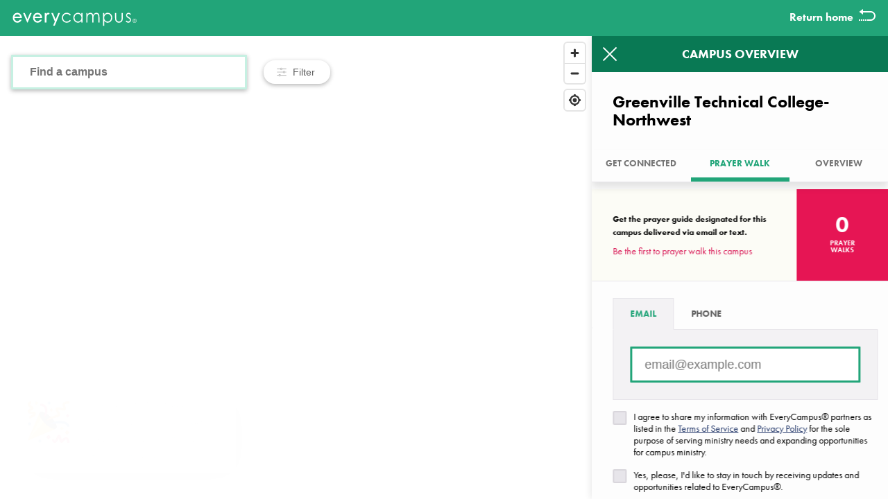

--- FILE ---
content_type: text/html; charset=UTF-8
request_url: https://everycampus.com/campus/4f9e00d2-2b74-45ca-a6d4-839108e25187
body_size: 1875
content:
<html lang="en">
    <head>
        <meta charset="utf-8">
        <meta name="viewport" content="width=device-width, initial-scale=1, shrink-to-fit=no">
          <title>EveryCampus® - Greenville Technical College- Northwest</title>
        <link rel="apple-touch-icon" sizes="180x180" href="https://everycampus.com/images/favicon/apple-touch-icon.png">
        <link rel="icon" type="image/png" sizes="32x32" href="https://everycampus.com/images/favicon/favicon-32x32.png">
        <link rel="icon" type="image/png" sizes="16x16" href="https://everycampus.com/images/favicon/favicon-16x16.png">
        <link rel="manifest" href="https://everycampus.com/images/favicon/site.webmanifest">
        <link rel="mask-icon" href="https://everycampus.com/images/favicon/safari-pinned-tab.svg" color="#26b786">
        <link rel="shortcut icon" href="https://everycampus.com/images/favicon/favicon.ico">
        <meta name="msapplication-TileColor" content="#26b786">
        <meta name="msapplication-config" content="https://everycampus.com/images/favicon/browserconfig.xml">
        <meta name="theme-color" content="#26b786">
        <meta name="csrf-token" id="EC_CSRF_TOKEN" content="rUO4A48FtEpnObC0rkjA9DES0ORm6u8zo8NSFDzZ">
                    <meta property="og:site_name" content="EveryCampus®" />
        <meta property="og:type" content="website" />
        <meta property="og:image" content="https://everycampus.com/images/favicon/apple-touch-icon.png" />

        
    
        <meta property="og:title" content="EveryCampus® - Greenville Technical College- Northwest" />
        <meta property="og:url" content="https://everycampus.com/campus/4f9e00d2-2b74-45ca-a6d4-839108e25187" />
        <meta property="og:description" content="EveryCampus® Prayer Walk for Greenville Technical College- Northwest" />
    
                        <!-- Google Tag Manager -->
        <script>(function(w,d,s,l,i){w[l]=w[l]||[];w[l].push({'gtm.start':
        new Date().getTime(),event:'gtm.js'});var f=d.getElementsByTagName(s)[0],
        j=d.createElement(s),dl=l!='dataLayer'?'&l='+l:'';j.async=true;j.src=
        'https://www.googletagmanager.com/gtm.js?id='+i+dl;f.parentNode.insertBefore(j,f);
        })(window,document,'script','dataLayer','GTM-MHBV7HS');</script>
        <script>(function(w,d,s,l,i){w[l]=w[l]||[];w[l].push({'gtm.start':
        new Date().getTime(),event:'gtm.js'});var f=d.getElementsByTagName(s)[0],
        j=d.createElement(s),dl=l!='dataLayer'?'&l='+l:'';j.async=true;j.src=
        'https://www.googletagmanager.com/gtm.js?id='+i+dl;f.parentNode.insertBefore(j,f);
        })(window,document,'script','dataLayer','GTM-PJ89PBT');
        <!-- End Google Tag Manager -->
                        </script>
                
        <link rel="stylesheet" href="https://use.typekit.net/cku1wqc.css">
        <link rel="stylesheet" href="/css/app.css?id=cbff1fdefadc7a992aae">
        <link href='https://api.tiles.mapbox.com/mapbox-gl-js/v1.11.0/mapbox-gl.css' rel='stylesheet' />
        <script src="//assets.adobedtm.com/launch-EN611ee9a9624d49398608196e8bdbd516.min.js" async></script>
                    </head>
    <body class="map">
    <!-- Google Tag Manager (noscript) -->
    <noscript><iframe src="https://www.googletagmanager.com/ns.html?id=GTM-MHBV7HS" height="0" width="0" style="display:none;visibility:hidden"></iframe></noscript>
    <noscript><iframe src="https://www.googletagmanager.com/ns.html?id=GTM-PJ89PBT"
    height="0" width="0" style="display:none;visibility:hidden"></iframe></noscript>
    <!-- End Google Tag Manager (noscript) -->

      <div id="react-container" data-initialcampuses="[{&quot;id&quot;:&quot;4f9e00d2-2b74-45ca-a6d4-839108e25187&quot;,&quot;ipeds_id&quot;:&quot;218113&quot;,&quot;unit_id&quot;:&quot;218113&quot;,&quot;name&quot;:&quot;Greenville Technical College- Northwest&quot;,&quot;stylized_name&quot;:null,&quot;aliases&quot;:[],&quot;url&quot;:&quot;www.gvltec.edu&quot;,&quot;address1&quot;:&quot;8109 White Horse Road&quot;,&quot;address2&quot;:null,&quot;city&quot;:&quot;Greenville&quot;,&quot;state&quot;:&quot;SC&quot;,&quot;zipcode&quot;:&quot;29617&quot;,&quot;institution_size&quot;:&quot;10,000 - 19,999&quot;,&quot;latitude&quot;:34.9003971,&quot;longitude&quot;:-82.4719312,&quot;zip_plus4&quot;:&quot;29617-0000&quot;,&quot;unique_zip&quot;:null,&quot;created_at&quot;:&quot;2018-12-18T06:46:30.533Z&quot;,&quot;updated_at&quot;:&quot;2024-02-20T22:57:21.808Z&quot;,&quot;everycampus_id&quot;:&quot;401423c52d1361debb8854432ba8d438b7676fd86db0c151a9bd59a88f7bada5&quot;,&quot;prayer_walks_count&quot;:0,&quot;walker_prayer_walks_count&quot;:0,&quot;completed_walker_prayer_walks_count&quot;:0,&quot;county&quot;:&quot;Greenville County&quot;,&quot;scope&quot;:&quot;everycampus&quot;,&quot;highest_level_offered&quot;:&quot;Less than one year certificate;One but less than two years certificate;Associate&#039;s degree&quot;,&quot;locale_type&quot;:&quot;City: Small&quot;,&quot;is_satellite&quot;:true,&quot;ope_id&quot;:&quot;399100&quot;,&quot;sortable_name&quot;:&quot;Greenville Technical College- Northwest&quot;,&quot;state_name&quot;:&quot;South Carolina&quot;,&quot;institution_size_text&quot;:&quot;10,000 - 19,999&quot;,&quot;institution_size_code&quot;:4,&quot;enrollment&quot;:&quot;12280&quot;,&quot;ic_level&quot;:&quot;2-year, Public&quot;,&quot;is_medical_nursing_school&quot;:false,&quot;is_religious_school&quot;:false,&quot;is_christian_seminary&quot;:false,&quot;is_hbcu&quot;:false,&quot;is_hispanic_serving&quot;:false,&quot;has_campus_housing&quot;:&quot;No&quot;,&quot;graduate_enrollment&quot;:&quot;0&quot;,&quot;graduation_rate&quot;:&quot;8%&quot;,&quot;transfer_out_rate&quot;:&quot;27%&quot;,&quot;cohort_year&quot;:&quot;Fall 2012&quot;,&quot;net_price&quot;:&quot;$7,215&quot;,&quot;is_tribal_college&quot;:false,&quot;is_art_school&quot;:false,&quot;is_trade_school&quot;:false,&quot;is_professional_school&quot;:false,&quot;is_cccu_school&quot;:false,&quot;two_year_four_year&quot;:&quot;unspecified&quot;,&quot;public_or_private&quot;:&quot;unspecified&quot;,&quot;campus_ministries&quot;:[],&quot;has_interest&quot;:false}]" data-totalcampuses="1724" data-remainingcampuses="1431"></div>

        <script src="/js/react-app.js?id=324122b00fff2a7d5dff"></script>
    <script id="ec-celebration-js" src="/celebration/celebration.js?1763172812"></script>
    </body>
</html>


--- FILE ---
content_type: text/css
request_url: https://everycampus.com/css/app.css?id=cbff1fdefadc7a992aae
body_size: 12386
content:
.btn--loading,.gradient-slide,.is-requesting-guide .campus-card.active .cta-guide .btn,.is-subscribing .email-appeal__form .control--text{background:linear-gradient(220deg,#22a579,#dee335);background-size:400% 400%;-webkit-animation:loading 2s ease infinite;animation:loading 2s ease infinite}form{margin:0}@-webkit-keyframes bounceIn{0%,20%,40%,60%,80%,to{-webkit-animation-timing-function:cubic-bezier(.215,.61,.355,1);animation-timing-function:cubic-bezier(.215,.61,.355,1)}0%{opacity:0;transform:scale3d(.3,.3,.3)}20%{transform:scale3d(1.1,1.1,1.1)}40%{transform:scale3d(.9,.9,.9)}60%{opacity:1;transform:scale3d(1.03,1.03,1.03)}80%{transform:scale3d(.97,.97,.97)}to{opacity:1;transform:scaleX(1)}}@keyframes bounceIn{0%,20%,40%,60%,80%,to{-webkit-animation-timing-function:cubic-bezier(.215,.61,.355,1);animation-timing-function:cubic-bezier(.215,.61,.355,1)}0%{opacity:0;transform:scale3d(.3,.3,.3)}20%{transform:scale3d(1.1,1.1,1.1)}40%{transform:scale3d(.9,.9,.9)}60%{opacity:1;transform:scale3d(1.03,1.03,1.03)}80%{transform:scale3d(.97,.97,.97)}to{opacity:1;transform:scaleX(1)}}.bounceIn,.btn--is-active:before{-webkit-animation-duration:.75s;animation-duration:.75s;-webkit-animation-name:bounceIn;animation-name:bounceIn}@-webkit-keyframes loading{0%{background-position:0 50%}50%{background-position:100% 50%}to{background-position:0 50%}}@keyframes loading{0%{background-position:0 50%}50%{background-position:100% 50%}to{background-position:0 50%}}.btn{display:inline-block;border-radius:2px;background-color:#e7e5ea;color:#000;font-family:futura-pt,sans-serif;line-height:26px;cursor:pointer;font-size:16px;text-decoration:none;padding:4px 27px;transition:all .1s ease;border:none}.btn:hover{background:#f3f2f4}button.btn{border:1px solid transparent}.btn--primary{background:#22a579;color:#fff}.btn--primary:hover{background:#2bcf98}.btn--secondary{background:#203568;color:#fff;text-align:center}.btn--secondary:hover{background:#2c498f}.btn--alt{background:#fff;color:#000}.btn--alt:hover{background:#e6e6e6}.btn--white{background:#fff;color:#22a579}.btn--white:hover{background:#e6e6e6}.btn--lg{padding:12px 18px;font-size:18px}.btn--block{display:block;width:100%;padding-left:0;padding-right:0}.btn--pill,.btn--rounded{border-radius:50px}.btn--punch{border:2px solid #fff!important}.btn--pill{position:relative;padding:4px 27px;margin:0 9px 9px 0}.btn--pill:last-of-type{margin-right:0}.btn--link{color:#203568;line-height:26px;background-color:transparent;text-transform:none;cursor:pointer;border:1px solid transparent;text-decoration:underline}.btn--link:hover,.btn--link:visited{color:#385db6}.btn--link.btn--not-active{background:none;opacity:.5;cursor:not-allowed}.btn--link.btn--not-active:hover{background:none}.btn--link-alt{color:#fff;text-decoration:underline}.btn--is-active{background:#fff;color:#000;z-index:1}.btn--is-active:before{content:url(/images/check.svg?2afbd47fbdba11888452a82f9531f531);display:block;z-index:2;top:-9px;left:4.5px;position:absolute;height:18px;width:18px;background:#fff;border-radius:50px;border:2px solid #7dd4b6}.btn--not-active{background:#e7e5ea}.btn--not-active:hover{background:#f3f2f4}.btn__checkbox{position:absolute;clip:rect(0,0,0,0);pointer-events:none}.btn--loading-ministries{margin:52px auto;padding:5px 32px}.btn--icon{display:flex;flex-direction:row;align-items:center;justify-content:space-between;margin:9px auto;padding:6px 18px;font-size:10px}.btn--icon img{margin-right:9px}.flip-card-container{position:relative;width:300px;height:600px;min-width:300px;min-height:520px;margin:0 8.1px 15px;perspective:1000px}.active{transform:translateZ(0) rotateY(180deg)!important}.active:after,.is-requesting-reminder--notice{display:none}.is-requesting-reminder .campus-card.active .is-requesting-reminder--notice{display:inline-block}.is-requesting-guide--notice,.is-requesting-reminder .campus-card.active .reminder-cta-text{display:none}.is-requesting-guide .campus-card.active .is-requesting-guide--notice{display:inline-block}.is-requesting-guide .campus-card.active .guide-cta-text{display:none}.campus-card{display:inline-block;width:100%;height:100%;border-radius:4px;-moz-backface-visibility:hidden;transform-style:preserve-3d;transition:all .4s cubic-bezier(.165,.84,.44,1);box-shadow:0 2px 20px 0 rgba(0,0,0,.1)}.campus-card__bookmark-text{font-size:14px;float:right;line-height:1;margin-top:9px}.campus-card .side{background:#fff;-webkit-backface-visibility:hidden;backface-visibility:hidden;position:absolute;width:100%;height:100%;border-radius:4px;overflow:hidden;display:flex;flex-direction:column}.campus-card .front{z-index:2}.campus-card .front .campus-card__header{background:#22a579;color:#fff}.campus-card .front .campus-card__header--bookmarked{background:#203568}.campus-card .back{position:relative;transform:rotateY(180deg)}.campus-card__back .campus-card__get{display:block}.campus-card__back--complete .campus-card__get,.campus-card__back .campus-card__complete{display:none}.campus-card__back--complete .campus-card__complete{display:block}.campus-card.campus-card--noresults .front .campus-card__header{background:#203568}.campus-card.campus-card--noresults .front .campus-card__header .campus-card__title{color:#fff;align-items:flex-end;margin-bottom:18px}.campus-card.campus-card--noresults .front .campus-card__notice{margin:0;background:#fff;justify-content:flex-start}.campus-card.campus-card--noresults .front .campus-card__notice p{padding:0 26px}.campus-card.campus-card--ghost{box-shadow:none}.campus-card.campus-card--ghost .front{background:#f3f2f4}.campus-card.campus-card--ghost .front .campus-card__dash .ghost-text{width:80%;margin:auto}.campus-card.campus-card--ghost .front .campus-card__dash .dash__metric .ghost-text{width:50%}.campus-card.campus-card--ghost .front .ghost-text{border-radius:50px;height:16px;background:rgba(95,95,95,.2);-webkit-animation:fade-in 1.25s ease;animation:fade-in 1.25s ease;opacity:1;transform-origin:left}@-webkit-keyframes fade-in{0%{opacity:0;transform:scaleX(0)}to{opacity:1;transform:scaleX(1)}}@keyframes fade-in{0%{opacity:0;transform:scaleX(0)}to{opacity:1;transform:scaleX(1)}}.campus-card.campus-card--ghost .front .ghost-text--lg{height:26px;width:80%;margin:0 0 9px}.campus-card.campus-card--ghost .front .ghost-block{background:#e7e5ea}.campus-card.campus-card--ghost .front .campus-card__indicator{margin:18px;padding:26px 18px}.campus-card.campus-card--ghost .front .campus-card__cta{margin:9px 26px 18px;padding:18px}.campus-card.campus-card--ghost .front .campus-card__cta .ghost-text{width:50%;margin:auto}.campus-card__contact-toggle{position:absolute;clip:rect(0,0,0,0);pointer-events:none}.campus-card__header{height:0;overflow:hidden;padding-top:52.4633207373%;position:relative}.campus-card__header-content{position:absolute;top:0;left:0;width:100%;height:100%;display:flex;flex-direction:column}.campus-card__header-controls{display:flex;flex-direction:row;justify-content:space-between;padding:0 9px 0 18px;height:26px;align-items:center}.campus-card__share{display:inline-block;margin:9px 0 0;font-size:14px;text-decoration:none;color:#fff;line-height:1;cursor:pointer}.campus-card__return{flex:1}.campus-card__title{font-size:26px;padding:0 18px;display:flex;flex:1}.campus-card__title-content{display:inline-block;align-self:flex-end}.campus-card__title--long{font-size:80%;line-height:1}.campus-card__subtitle{font-size:14px;padding:0 18px;margin:0 0 18px}.campus-card__dash{display:flex;flex-direction:row;border-bottom:1px solid #e7e5ea}.dash__data{flex-grow:1;flex-basis:0}.dash__data:first-of-type{border-right:1px solid #e7e5ea}.dash__data:last-of-type{border-left:1px solid #e7e5ea}.dash__metric{font-size:18px;border-bottom:1px solid #e7e5ea;min-height:52px;align-items:center;display:flex;justify-content:center;line-height:1}.dash__label{font-size:14px;padding:4px 0}.campus-card__indicator{margin:9px;padding:5px;background-color:#fff;box-shadow:0 3px 18px rgba(0,0,0,.1);border-radius:2px}.campus-card__cta{padding:18px}.campus-card__body{margin:18px 0}.campus-card__request-error{transform:scale(0);opacity:0;line-height:0;font-size:12px;text-transform:uppercase;line-height:13.5px;background:#e42f59;color:#fff;border-radius:2px;padding:0;margin:0;transition:all .25s cubic-bezier(1,.32,.52,1.31)}.has-request-errors .campus-card__request-error{transform:scale(1);opacity:1;padding:4.5px;margin:9px auto 0}.campus-card__ministries--link{margin:0 auto;line-height:18px;font-size:12px;max-width:200px;text-align:center}.campus-card__thankyou{margin:9px auto;padding:7px 18px}.campus-card__notice{flex-grow:1;font-size:14px;line-height:18px;padding:10px 15px;display:flex;flex-direction:column;justify-content:center;background:#f8f8f9;margin-top:26px}.campus-card__notice--alt{background:#e7e5ea;justify-content:center}.campus-card__completenow{text-align:center;font-size:12px;margin-bottom:5px}.campus-card__completenow .campus-card__completenow--cta{text-decoration:underline;cursor:pointer}.campus-card__form{margin:0}.campus-card__request{background:#7dd4b6;padding:18px}.campus-card__request-options{display:flex;flex-direction:row;justify-content:space-between;padding:0;border:none}.search-results__list{opacity:1;transition:all .75s ease-in-out}.search-results__list.loading{transition:all 1s ease-in-out;opacity:0}@media (max-width:767.98px){.search-results__list .flip-card-container:only-child{margin:0 auto}.search-results__list .flip-card-container:last-child:not(:only-child){padding-right:10px}}.search-results__list{max-width:none;flex-wrap:nowrap;-webkit-overflow-scrolling:touch}@media (min-width:576px){.search-results__list{max-width:none;flex-wrap:nowrap;-webkit-overflow-scrolling:touch}}@media (min-width:768px){.search-results__list{margin:0 auto;flex-wrap:wrap;max-width:768px}}@media (min-width:992px){.search-results__list{margin:0 auto;flex-wrap:wrap;max-width:992px}}@media (min-width:1200px){.search-results__list{margin:0 auto;flex-wrap:wrap;max-width:1200px}}@media (min-width:1280px){.search-results__list{margin:0 auto;flex-wrap:wrap;max-width:1280px}}@media (min-width:1920px){.search-results__list{margin:0 auto;flex-wrap:wrap;max-width:1920px}}.flip-card-container--ghost{-webkit-animation:slide-down .5s ease;animation:slide-down .5s ease;opacity:1}@-webkit-keyframes slide-down{0%{opacity:0;transform:translateY(-20px)}to{opacity:1;transform:translateY(0)}}@keyframes slide-down{0%{opacity:0;transform:translateY(-20px)}to{opacity:1;transform:translateY(0)}}.gdpr{background:#fff;padding:9px}.gdpr a{color:#203568}.gdpr .checkmark__container{line-height:1.25;margin:0 0 9px;position:relative;display:block;cursor:pointer;-webkit-user-select:none;-moz-user-select:none;-ms-user-select:none;user-select:none}.gdpr .checkmark__container.highlight{-webkit-animation:quickFlash 3s ease;animation:quickFlash 3s ease;border-radius:2px}.gdpr .checkmark__container input{position:absolute;opacity:0;cursor:pointer;height:0;width:0}.gdpr .checkmark{position:absolute;top:0;left:0;height:18px;width:18px;background-color:#eee;border-radius:2px}.gdpr .checkmark__container:hover input~.checkmark{background-color:#ccc}.gdpr .checkmark__container input:checked~.checkmark{background-color:#22a579}.gdpr .checkmark:after{content:"";position:absolute;display:none}.gdpr .checkmark__container input:checked~.checkmark:after{display:block}.gdpr .checkmark__container .checkmark:after{left:6px;top:2px;width:4px;height:10px;border:solid #fff;border-width:0 3px 3px 0;transform:rotate(45deg)}.gdpr .checkmark__label{padding:0 0 0 27px;display:block}@-webkit-keyframes quickFlash{0%{background-color:#7dd4b6;opacity:1}to{background-color:inherit}}@keyframes quickFlash{0%{background-color:#7dd4b6;opacity:1}to{background-color:inherit}}.indicator__wrapper{height:0;overflow:visible;padding-top:24.4444444444%;position:relative}.indicator{position:absolute;top:0;left:0;width:100%;height:100%;display:flex}.indicator__bar{height:100%;width:5%;position:relative}.indicator__overlay{left:0;top:0;position:absolute;width:100%;text-align:center;transform:translateY(15%);opacity:1}.indicator__overlay--bethefirst{color:#e42f59;font-size:15px;text-transform:uppercase;-webkit-animation:fadein 3s ease-in;animation:fadein 3s ease-in}.indicator__overlay--completed{height:75%}.indicator__overlay--completed img{height:100%;-webkit-animation:fadein 3s ease-in,beat 2.15s cubic-bezier(.41,-.67,.25,1.71) 3s infinite normal;animation:fadein 3s ease-in,beat 2.15s cubic-bezier(.41,-.67,.25,1.71) 3s infinite normal}.indicator__fill{margin:0 1px;background:#22a579;background:linear-gradient(180deg,#26b786,#dee335) no-repeat bottom;background-size:auto 100%;position:absolute;left:0;right:0;bottom:0;transform-origin:bottom}.pulse--animate .pulse--1{-webkit-animation:draw 2s linear,pulse 4s linear .1s infinite normal;animation:draw 2s linear,pulse 4s linear .1s infinite normal}.pulse--animate .indicator--completed .pulse--1{height:100%}.pulse--animate .indicator--base .pulse--1{height:15%}.pulse--animate .indicator--base .pulse--1.indicator__fill{background-size:auto 666.6666666667%}.pulse--animate .indicator--growing .pulse--1{height:15%}.pulse--animate .indicator--growing .pulse--1.indicator__fill{background-size:auto 666.6666666667%}.pulse--animate .indicator--moderate .pulse--1{height:15%}.pulse--animate .indicator--moderate .pulse--1.indicator__fill{background-size:auto 666.6666666667%}.pulse--animate .pulse--2{-webkit-animation:draw 2s linear,pulse 4s linear .2s infinite normal;animation:draw 2s linear,pulse 4s linear .2s infinite normal}.pulse--animate .indicator--completed .pulse--2{height:100%}.pulse--animate .indicator--base .pulse--2{height:15%}.pulse--animate .indicator--base .pulse--2.indicator__fill{background-size:auto 666.6666666667%}.pulse--animate .indicator--growing .pulse--2{height:20%}.pulse--animate .indicator--growing .pulse--2.indicator__fill{background-size:auto 500%}.pulse--animate .indicator--moderate .pulse--2{height:20%}.pulse--animate .indicator--moderate .pulse--2.indicator__fill{background-size:auto 500%}.pulse--animate .pulse--3{-webkit-animation:draw 2s linear,pulse 4s linear .3s infinite normal;animation:draw 2s linear,pulse 4s linear .3s infinite normal}.pulse--animate .indicator--completed .pulse--3{height:100%}.pulse--animate .indicator--base .pulse--3{height:15%}.pulse--animate .indicator--base .pulse--3.indicator__fill{background-size:auto 666.6666666667%}.pulse--animate .indicator--growing .pulse--3{height:30%}.pulse--animate .indicator--growing .pulse--3.indicator__fill{background-size:auto 333.3333333333%}.pulse--animate .indicator--moderate .pulse--3{height:25%}.pulse--animate .indicator--moderate .pulse--3.indicator__fill{background-size:auto 400%}.pulse--animate .pulse--4{-webkit-animation:draw 2s linear,pulse 4s linear .4s infinite normal;animation:draw 2s linear,pulse 4s linear .4s infinite normal}.pulse--animate .indicator--completed .pulse--4{height:100%}.pulse--animate .indicator--base .pulse--4{height:15%}.pulse--animate .indicator--base .pulse--4.indicator__fill{background-size:auto 666.6666666667%}.pulse--animate .indicator--growing .pulse--4{height:40%}.pulse--animate .indicator--growing .pulse--4.indicator__fill{background-size:auto 250%}.pulse--animate .indicator--moderate .pulse--4{height:30%}.pulse--animate .indicator--moderate .pulse--4.indicator__fill{background-size:auto 333.3333333333%}.pulse--animate .pulse--5{-webkit-animation:draw 2s linear,pulse 4s linear .5s infinite normal;animation:draw 2s linear,pulse 4s linear .5s infinite normal}.pulse--animate .indicator--completed .pulse--5{height:100%}.pulse--animate .indicator--base .pulse--5{height:15%}.pulse--animate .indicator--base .pulse--5.indicator__fill{background-size:auto 666.6666666667%}.pulse--animate .indicator--growing .pulse--5{height:45%}.pulse--animate .indicator--growing .pulse--5.indicator__fill{background-size:auto 222.2222222222%}.pulse--animate .indicator--moderate .pulse--5{height:35%}.pulse--animate .indicator--moderate .pulse--5.indicator__fill{background-size:auto 285.7142857143%}.pulse--animate .pulse--6{-webkit-animation:draw 2s linear,pulse 4s linear .6s infinite normal;animation:draw 2s linear,pulse 4s linear .6s infinite normal}.pulse--animate .indicator--completed .pulse--6{height:100%}.pulse--animate .indicator--base .pulse--6{height:15%}.pulse--animate .indicator--base .pulse--6.indicator__fill{background-size:auto 666.6666666667%}.pulse--animate .indicator--growing .pulse--6{height:50%}.pulse--animate .indicator--growing .pulse--6.indicator__fill{background-size:auto 200%}.pulse--animate .indicator--moderate .pulse--6{height:40%}.pulse--animate .indicator--moderate .pulse--6.indicator__fill{background-size:auto 250%}.pulse--animate .pulse--7{-webkit-animation:draw 2s linear,pulse 4s linear .7s infinite normal;animation:draw 2s linear,pulse 4s linear .7s infinite normal}.pulse--animate .indicator--completed .pulse--7{height:100%}.pulse--animate .indicator--base .pulse--7{height:15%}.pulse--animate .indicator--base .pulse--7.indicator__fill{background-size:auto 666.6666666667%}.pulse--animate .indicator--growing .pulse--7{height:55%}.pulse--animate .indicator--growing .pulse--7.indicator__fill{background-size:auto 181.8181818182%}.pulse--animate .indicator--moderate .pulse--7{height:40%}.pulse--animate .indicator--moderate .pulse--7.indicator__fill{background-size:auto 250%}.pulse--animate .pulse--8{-webkit-animation:draw 2s linear,pulse 4s linear .8s infinite normal;animation:draw 2s linear,pulse 4s linear .8s infinite normal}.pulse--animate .indicator--completed .pulse--8{height:100%}.pulse--animate .indicator--base .pulse--8{height:15%}.pulse--animate .indicator--base .pulse--8.indicator__fill{background-size:auto 666.6666666667%}.pulse--animate .indicator--growing .pulse--8{height:60%}.pulse--animate .indicator--growing .pulse--8.indicator__fill{background-size:auto 166.6666666667%}.pulse--animate .indicator--moderate .pulse--8{height:40%}.pulse--animate .indicator--moderate .pulse--8.indicator__fill{background-size:auto 250%}.pulse--animate .pulse--9{-webkit-animation:draw 2s linear,pulse 4s linear .9s infinite normal;animation:draw 2s linear,pulse 4s linear .9s infinite normal}.pulse--animate .indicator--completed .pulse--9{height:100%}.pulse--animate .indicator--base .pulse--9{height:15%}.pulse--animate .indicator--base .pulse--9.indicator__fill{background-size:auto 666.6666666667%}.pulse--animate .indicator--growing .pulse--9{height:70%}.pulse--animate .indicator--growing .pulse--9.indicator__fill{background-size:auto 142.8571428571%}.pulse--animate .indicator--moderate .pulse--9{height:40%}.pulse--animate .indicator--moderate .pulse--9.indicator__fill{background-size:auto 250%}.pulse--animate .pulse--10{-webkit-animation:draw 2s linear,pulse 4s linear 1s infinite normal;animation:draw 2s linear,pulse 4s linear 1s infinite normal}.pulse--animate .indicator--completed .pulse--10{height:100%}.pulse--animate .indicator--base .pulse--10{height:15%}.pulse--animate .indicator--base .pulse--10.indicator__fill{background-size:auto 666.6666666667%}.pulse--animate .indicator--growing .pulse--10{height:85%}.pulse--animate .indicator--growing .pulse--10.indicator__fill{background-size:auto 117.6470588235%}.pulse--animate .indicator--moderate .pulse--10{height:40%}.pulse--animate .indicator--moderate .pulse--10.indicator__fill{background-size:auto 250%}.pulse--animate .pulse--11{-webkit-animation:draw 2s linear,pulse 4s linear 1.1s infinite normal;animation:draw 2s linear,pulse 4s linear 1.1s infinite normal}.pulse--animate .indicator--completed .pulse--11{height:100%}.pulse--animate .indicator--base .pulse--11{height:15%}.pulse--animate .indicator--base .pulse--11.indicator__fill{background-size:auto 666.6666666667%}.pulse--animate .indicator--growing .pulse--11{height:85%}.pulse--animate .indicator--growing .pulse--11.indicator__fill{background-size:auto 117.6470588235%}.pulse--animate .indicator--moderate .pulse--11{height:40%}.pulse--animate .indicator--moderate .pulse--11.indicator__fill{background-size:auto 250%}.pulse--animate .pulse--12{-webkit-animation:draw 2s linear,pulse 4s linear 1.2s infinite normal;animation:draw 2s linear,pulse 4s linear 1.2s infinite normal}.pulse--animate .indicator--completed .pulse--12{height:100%}.pulse--animate .indicator--base .pulse--12{height:15%}.pulse--animate .indicator--base .pulse--12.indicator__fill{background-size:auto 666.6666666667%}.pulse--animate .indicator--growing .pulse--12{height:70%}.pulse--animate .indicator--growing .pulse--12.indicator__fill{background-size:auto 142.8571428571%}.pulse--animate .indicator--moderate .pulse--12{height:40%}.pulse--animate .indicator--moderate .pulse--12.indicator__fill{background-size:auto 250%}.pulse--animate .pulse--13{-webkit-animation:draw 2s linear,pulse 4s linear 1.3s infinite normal;animation:draw 2s linear,pulse 4s linear 1.3s infinite normal}.pulse--animate .indicator--completed .pulse--13{height:100%}.pulse--animate .indicator--base .pulse--13{height:15%}.pulse--animate .indicator--base .pulse--13.indicator__fill{background-size:auto 666.6666666667%}.pulse--animate .indicator--growing .pulse--13{height:60%}.pulse--animate .indicator--growing .pulse--13.indicator__fill{background-size:auto 166.6666666667%}.pulse--animate .indicator--moderate .pulse--13{height:40%}.pulse--animate .indicator--moderate .pulse--13.indicator__fill{background-size:auto 250%}.pulse--animate .pulse--14{-webkit-animation:draw 2s linear,pulse 4s linear 1.4s infinite normal;animation:draw 2s linear,pulse 4s linear 1.4s infinite normal}.pulse--animate .indicator--completed .pulse--14{height:100%}.pulse--animate .indicator--base .pulse--14{height:15%}.pulse--animate .indicator--base .pulse--14.indicator__fill{background-size:auto 666.6666666667%}.pulse--animate .indicator--growing .pulse--14{height:55%}.pulse--animate .indicator--growing .pulse--14.indicator__fill{background-size:auto 181.8181818182%}.pulse--animate .indicator--moderate .pulse--14{height:40%}.pulse--animate .indicator--moderate .pulse--14.indicator__fill{background-size:auto 250%}.pulse--animate .pulse--15{-webkit-animation:draw 2s linear,pulse 4s linear 1.5s infinite normal;animation:draw 2s linear,pulse 4s linear 1.5s infinite normal}.pulse--animate .indicator--completed .pulse--15{height:100%}.pulse--animate .indicator--base .pulse--15{height:15%}.pulse--animate .indicator--base .pulse--15.indicator__fill{background-size:auto 666.6666666667%}.pulse--animate .indicator--growing .pulse--15{height:50%}.pulse--animate .indicator--growing .pulse--15.indicator__fill{background-size:auto 200%}.pulse--animate .indicator--moderate .pulse--15{height:40%}.pulse--animate .indicator--moderate .pulse--15.indicator__fill{background-size:auto 250%}.pulse--animate .pulse--16{-webkit-animation:draw 2s linear,pulse 4s linear 1.6s infinite normal;animation:draw 2s linear,pulse 4s linear 1.6s infinite normal}.pulse--animate .indicator--completed .pulse--16{height:100%}.pulse--animate .indicator--base .pulse--16{height:15%}.pulse--animate .indicator--base .pulse--16.indicator__fill{background-size:auto 666.6666666667%}.pulse--animate .indicator--growing .pulse--16{height:45%}.pulse--animate .indicator--growing .pulse--16.indicator__fill{background-size:auto 222.2222222222%}.pulse--animate .indicator--moderate .pulse--16{height:35%}.pulse--animate .indicator--moderate .pulse--16.indicator__fill{background-size:auto 285.7142857143%}.pulse--animate .pulse--17{-webkit-animation:draw 2s linear,pulse 4s linear 1.7s infinite normal;animation:draw 2s linear,pulse 4s linear 1.7s infinite normal}.pulse--animate .indicator--completed .pulse--17{height:100%}.pulse--animate .indicator--base .pulse--17{height:15%}.pulse--animate .indicator--base .pulse--17.indicator__fill{background-size:auto 666.6666666667%}.pulse--animate .indicator--growing .pulse--17{height:40%}.pulse--animate .indicator--growing .pulse--17.indicator__fill{background-size:auto 250%}.pulse--animate .indicator--moderate .pulse--17{height:30%}.pulse--animate .indicator--moderate .pulse--17.indicator__fill{background-size:auto 333.3333333333%}.pulse--animate .pulse--18{-webkit-animation:draw 2s linear,pulse 4s linear 1.8s infinite normal;animation:draw 2s linear,pulse 4s linear 1.8s infinite normal}.pulse--animate .indicator--completed .pulse--18{height:100%}.pulse--animate .indicator--base .pulse--18{height:15%}.pulse--animate .indicator--base .pulse--18.indicator__fill{background-size:auto 666.6666666667%}.pulse--animate .indicator--growing .pulse--18{height:30%}.pulse--animate .indicator--growing .pulse--18.indicator__fill{background-size:auto 333.3333333333%}.pulse--animate .indicator--moderate .pulse--18{height:25%}.pulse--animate .indicator--moderate .pulse--18.indicator__fill{background-size:auto 400%}.pulse--animate .pulse--19{-webkit-animation:draw 2s linear,pulse 4s linear 1.9s infinite normal;animation:draw 2s linear,pulse 4s linear 1.9s infinite normal}.pulse--animate .indicator--completed .pulse--19{height:100%}.pulse--animate .indicator--base .pulse--19{height:15%}.pulse--animate .indicator--base .pulse--19.indicator__fill{background-size:auto 666.6666666667%}.pulse--animate .indicator--growing .pulse--19{height:20%}.pulse--animate .indicator--growing .pulse--19.indicator__fill{background-size:auto 500%}.pulse--animate .indicator--moderate .pulse--19{height:20%}.pulse--animate .indicator--moderate .pulse--19.indicator__fill{background-size:auto 500%}.pulse--animate .pulse--20{-webkit-animation:draw 2s linear,pulse 4s linear 2s infinite normal;animation:draw 2s linear,pulse 4s linear 2s infinite normal}.pulse--animate .indicator--completed .pulse--20{height:100%}.pulse--animate .indicator--base .pulse--20{height:15%}.pulse--animate .indicator--base .pulse--20.indicator__fill{background-size:auto 666.6666666667%}.pulse--animate .indicator--growing .pulse--20{height:15%}.pulse--animate .indicator--growing .pulse--20.indicator__fill{background-size:auto 666.6666666667%}.pulse--animate .indicator--moderate .pulse--20{height:15%}.pulse--animate .indicator--moderate .pulse--20.indicator__fill{background-size:auto 666.6666666667%}@-webkit-keyframes draw{0%{height:0}}@keyframes draw{0%{height:0}}@-webkit-keyframes fadein{0%{opacity:0}to{opacity:1}}@keyframes fadein{0%{opacity:0}to{opacity:1}}@-webkit-keyframes beat{0%{transform:scale(1)}50%{transform:scale(1.15)}to{transform:scale(1)}}@keyframes beat{0%{transform:scale(1)}50%{transform:scale(1.15)}to{transform:scale(1)}}@-webkit-keyframes pulse{0%{transform:scaleY(1)}25%{transform:scaleY(1)}30%{transform:scaleY(1.3)}40%{transform:scaleY(1)}45%{transform:scaleY(1)}to{transform:scaleY(1)}}@keyframes pulse{0%{transform:scaleY(1)}25%{transform:scaleY(1)}30%{transform:scaleY(1.3)}40%{transform:scaleY(1)}45%{transform:scaleY(1)}to{transform:scaleY(1)}}@media (max-width:767.98px){.indicator__fill{-webkit-animation:none!important;animation:none!important}}.control{display:flex;flex-direction:row;max-width:576px;margin:0 auto}.control--hidden{display:none}.control__icon{padding:4px 10px 0 0}.control--text{background:#fff;border-radius:4px;box-shadow:0 2px 14px 0 rgba(0,0,0,.2);padding:12px 18px;transition:all .25s ease-in-out}.control--text input[type=email],.control--text input[type=search],.control--text input[type=tel],.control--text input[type=text]{border:0;background:#fff;font-size:18px;font-family:futura-pt,sans-serif;color:#000;flex:1}.control--text input[type=email]:active,.control--text input[type=email]:focus,.control--text input[type=search]:active,.control--text input[type=search]:focus,.control--text input[type=tel]:active,.control--text input[type=tel]:focus,.control--text input[type=text]:active,.control--text input[type=text]:focus{border:0;outline:none}.control--text .btn--clean{border:0;padding:0;margin:0;background:#fff}.control--text .btn{font-size:14px;padding:0;background:#fff;color:#203568}.control--text.focused{box-shadow:0 6px 28px 0 rgba(34,165,121,.3)}.control__input--search{min-width:190px}.footer{background:#22a579}.footer__divider{background:#fff url(/images/footer.svg?6e7fb521f3b1c847fe6325d6fcf90eea) 50%;height:369px;border-top:1px solid #e7e5ea;border-bottom:1px solid #e7e5ea}.footer__body{margin:7px 0 0;border-top:1px solid #e7e5ea;padding:26px 18px}.footer__logos{display:flex;flex-direction:column;align-items:center;justify-content:center}.footer__logos img{margin:36px}@media (min-width:768px){.footer__logos{flex-direction:row;align-items:baseline;justify-content:space-around;flex-wrap:wrap}.footer__logos img{margin:72px}}.footer__logo{padding:26px}.footer__notice{text-align:center;color:#fff}.map{position:absolute;top:0;left:0;width:100%;height:60vh;overflow:hidden}@media (min-width:1280px){.map{height:75vh}}.map__image{position:absolute;top:-9999px;bottom:-9999px;left:-9999px;right:-9999px;height:100vh;margin:auto}.map__actual{display:none;position:relative;height:100%;width:100%}.has-mapped-points .map__actual{display:block}.has-mapped-points .map__image{display:none}.map__overlay{background:hsla(0,0%,100%,.5);height:100%;top:0;right:0;bottom:0;left:0;z-index:1;transition:all .75s cubic-bezier(.83,.24,.68,.87)}.map__mask,.map__overlay{width:100%;position:absolute}.map__mask{z-index:2;bottom:-14px;height:40vh;background:url(/images/map-mask.svg?9e2836c072f97ca2b596c8eb51328e03) bottom no-repeat;background-size:cover}.navbar{position:relative;z-index:15;display:flex;flex-direction:row;justify-content:space-between;background:#22a579;padding:12px 18px}.navbar__mobile-menu{width:26px;height:26px;transition:all .3s ease}.navbar__mobile-menu:hover{opacity:.5;cursor:pointer}.navbar__mobile-menu span{display:block;height:2px;width:100%;background:#fff;margin:6px 0 0}.navbar__menu{position:fixed;z-index:20;width:100%;background:rgba(0,0,0,.8);top:0;right:0;bottom:0;left:0}.navbar__menu.collapsed{display:none}.navbar__menu-wrapper{background:#fff;padding:54px 0;width:80%;max-width:100%;margin:auto;position:relative;top:18px}.navbar__item{text-decoration:none;text-transform:uppercase;font-size:16px;margin:18px 54px;color:#000;display:block}@media (min-width:576px){.navbar__item{font-size:44px;line-height:52px}}.navbar__item:hover{color:#22a579}.navbar__item:visited{color:#000}.navbar__close{position:absolute;top:18px;right:18px;width:36px;height:36px}.navbar__close:hover{opacity:.5;cursor:pointer}.notice,.notice-inline{background:#203568;font-size:18px;color:#fff;border-radius:4px}.notice-inline p{padding:18px}.notice{visibility:hidden;box-shadow:0 2px 20px 0 rgba(0,0,0,.5);z-index:17;position:fixed;top:-260px;left:50%;transform:translateX(-50%);max-width:100%;min-width:300px;transition:all .5s ease}.notice p{margin-left:18px;margin-right:18px}.notice--slidedown{visibility:visible;top:78px}.notice__link{color:#fff}.prayer-guide-title{font-size:14px;padding:0;color:#203568}@media (min-width:768px){.prayer-guide-title{padding:26px 0 0;font-size:18px}}.campus-name{font-size:26px;padding:26px 0 0}@media (min-width:768px){.campus-name{font-size:44px;line-height:38px}}@media (min-width:992px){.campus-name{font-size:72px;line-height:78px}}.campus-location{font-size:14px;margin:0 0 18px}@media (min-width:768px){.campus-location{font-size:26px;line-height:52px}}@media (min-width:992px){.campus-location{font-size:44px;line-height:52px}}.prayer-guide__indicator{margin:18px;padding:18px;background-color:#fff;box-shadow:0 6px 26px rgba(0,0,0,.15)}.prayer-guide__dash{background:#fff;border:1px solid #e7e5ea;border-bottom:none;max-width:768px;margin:26px auto}@media (min-width:768px){.prayer-guide__dash .dash__metric{font-size:26px}}.prayer-guide__dash .dash__metric--celebrating{color:#fff;background:url(/images/sparkle.gif?642b39ffb7d203ccece945c3481260af) 50%;background-size:cover;background-color:#22a579}@media (min-width:768px){.prayer-guide__dash .dash__label{font-size:18px}}.prayer-cards{display:flex;flex-direction:column;align-items:center;padding:18px}.prayer-notice-secondary{display:flex;justify-content:center;width:100%}@media (min-width:768px){.prayer-notice-secondary{margin-bottom:20px}}@media (min-width:768px){.prayer-card-secondary{display:flex;flex-direction:row;width:100%;justify-content:space-around}}.prayer-card{display:flex;width:100%;max-width:340px;height:182px;margin:0 0 18px;border-radius:4px;box-shadow:0 2px 20px 0 rgba(0,0,0,.1);position:relative;overflow:hidden;color:#fff;background-size:cover;transition:all .3s ease;cursor:pointer}@media (min-width:768px){.prayer-card{margin:0 9px 18px}}.prayer-card:first-of-type{margin-left:0}.prayer-card:last-of-type{margin-right:0}.prayer-card:after{content:"";position:absolute;top:0;right:0;bottom:0;left:0;background:rgba(0,0,0,.5);z-index:1;transition:all .3s ease}.prayer-card:hover:after{background:rgba(0,0,0,.7)}.prayer-card:hover .prayer-card__arrow{margin:9px 0 27px}.prayer-card:hover .prayer-card__notice-button{transform:scale(1.05)}.prayer-card.prayer-card__notice{color:#523101;background-color:#f8a933;border:2px solid #cb7a02}.prayer-card.prayer-card__notice:after{background:none}.prayer-card.prayer-card__notice:hover:after{background:rgba(0,0,0,.1)}@media (min-width:768px){.prayer-card.prayer-card__notice{width:100%;max-width:728px}}.prayer-card.prayer-card__invitation{color:#5f5f5f;background-color:#dee335;border:2px solid #cb7a02;height:auto}.prayer-card.prayer-card__invitation:after{background:none}.prayer-card.prayer-card__invitation:hover:after{background:rgba(0,0,0,.1)}@media (min-width:768px){.prayer-card.prayer-card__invitation{width:100%;max-width:728px}}.prayer-card.prayer-card__prepare{background-image:url(/images/amy-velazquez-501568-unsplash.jpg?bd99b41fc0ed64a1e5b10ee3e3c2b092)}.prayer-card.prayer-card__walk{background-image:url(/images/inbal-marilli-3425-unsplash.jpg?683d4c85c201254e239a6154f4d5ce9d)}.prayer-card.prayer-card__reflect{background-image:url(/images/devin-avery-517271-unsplash.jpg?9a19c49f1452f07653c04b496b8a0eb3)}.prayer-card__body{position:relative;z-index:2;padding:18px;display:flex;flex-direction:column}.prayer-card__title{margin:0;padding:0 0 4px;font-size:26px}.prayer-card__title-notice{margin:0;font-size:10px}@media (min-width:768px){.prayer-card__title-notice{font-size:16px}}.prayer-card__subtitle{margin:0;padding:0;font-size:18px;line-height:18px;flex-grow:1}.prayer-card__subtitle-notice{margin:0;padding:0;font-size:10px;flex-grow:1;line-height:18px}@media (min-width:768px){.prayer-card__subtitle-notice{font-size:16px;margin-top:10}}.prayer-card__arrow{align-self:flex-start;margin:18px 0;transition:all .3s ease}.prayer-card__progress-full{background:rgba(0,0,0,.6);height:8px;border-radius:10px}.prayer-card__progress{background:#22a579;height:8px;border-radius:10px;transition:all .3s ease}.prayer-card__notice-button{align-self:center;text-align:center;border:1px solid #cb7a02;font-size:10px;background-color:#f7c70c;color:#523101;text-decoration:none;text-transform:uppercase;border-radius:3px;transition:all .2s ease-in-out;width:100%}@media (min-width:768px){.prayer-card__notice-button{width:70%;margin-top:10;font-size:16px}}.prayer-topics{display:flex;flex-direction:row;flex-wrap:wrap;justify-content:center}.prayer-topics .btn{margin:9px}.wrong-campus{padding:52px 0}.callout-container{background:#f3f2f4;margin:26px 0;padding:26px 0;position:relative}.callout-container--primary{background:#22a579;color:#fff}.callout-container--bottom{margin-bottom:0}.callout-container--secondary{background:#203568;color:#fff}.callout-container--small{font-size:14px;line-height:18px;padding:18px 0}.callout-container--small p{margin:0}.callout-container--question{margin-top:54px}.callout-container--question:before{content:"?";display:flex;align-items:center;justify-content:center;font-size:36px;position:absolute;top:-18px;right:18px;z-index:2;width:39px;height:39px;border-radius:30px;background:#fff;border:4px solid #f3f2f4;text-align:center;color:#22a579}.callout__title{margin:0 0 26px}.guide-section{background:#e7e5ea;position:absolute;z-index:20;top:0;right:0;left:0}.guide-section .container{box-shadow:0 20px 150px rgba(0,0,0,.2)}.guide-section__header{height:0;overflow:hidden;padding-top:56.25%;background:#22a579;background-size:cover;position:relative}.guide-section__header:after{content:"";position:absolute;top:0;right:0;bottom:0;left:0;background:rgba(0,0,0,.3);z-index:1;transition:all .3s ease}.guide-section--prepare .guide-section__header{background-image:url(/images/amy-velazquez-501568-unsplash.jpg?bd99b41fc0ed64a1e5b10ee3e3c2b092)}.guide-section--walk .guide-section__header{background-image:url(/images/inbal-marilli-3425-unsplash.jpg?683d4c85c201254e239a6154f4d5ce9d)}.guide-section--reflect .guide-section__header{background-image:url(/images/devin-avery-517271-unsplash.jpg?9a19c49f1452f07653c04b496b8a0eb3)}.guide-section--ministry .guide-section__header{background-image:url(/images/rawpixel-658254-unsplash.jpg?8bae70663e64a30b62b922267d7e07b5)}.guide-section--ministry .guide-section__header:after{background:rgba(0,0,0,.6)}.guide-section__header-content{position:absolute;top:0;left:0;width:100%;height:100%;color:#fff;z-index:2}.guide-section__title{font-size:26px;padding:0;margin:18px 0 0}@media (min-width:768px){.guide-section__title{font-size:44px;line-height:38px;padding:0;margin:26px 26px 0}}@media (min-width:992px){.guide-section__title{font-size:72px;line-height:78px}}.guide-section__subtitle{font-size:14px;line-height:18px;margin:0;padding:0}@media (min-width:768px){.guide-section__subtitle{font-size:26px;line-height:39px;margin:0 26px}}@media (min-width:992px){.guide-section__subtitle{font-size:44px;line-height:52px}}.guide-section__close{position:absolute;right:9px;top:9px;border:4px solid rgba(0,0,0,.3);border-radius:40px;cursor:pointer}.guide-section__close:hover{border:4px solid rgba(0,0,0,.9)}.guide-content{background:#fff}.guide-section-divider{border-bottom:1px solid #e7e5ea;color:#203568;margin:0;padding:12px 0;position:relative}.accordion .guide-section-divider{cursor:pointer}.accordion .guide-section-divider:before{content:url(/images/chevron-down.svg?96f82c91e86b39e49f54b70dc69b9026);display:block;position:absolute;right:18px;top:16px;width:18px;height:18px;transition:all .3s ease}.accordion .guide-section-divider.guide-section-divider--complete:after{content:url(/images/check.svg?2afbd47fbdba11888452a82f9531f531);display:block;position:absolute;left:18px;top:17px}.accordion .accordion-section{border-bottom:1px solid #e7e5ea}.accordion.accordion-closed .accordion-section{border-bottom:none}.accordion-closed .guide-section-divider:before{transform:rotate(180deg)}.edge-bump.guide-section-top{margin-top:26px}@-webkit-keyframes check-in{0%{transform:scale(.5)}75%{transform:scale(1.25)}to{transform:scale(1)}}@keyframes check-in{0%{transform:scale(.5)}75%{transform:scale(1.25)}to{transform:scale(1)}}.scripture__passage p{margin-top:0}.scripture__verse{vertical-align:super;line-height:0}.icon-groups{display:flex;flex-direction:column}@media (min-width:768px){.icon-groups{flex-direction:row;justify-content:space-evenly;flex-wrap:wrap}}.icon-group{display:flex;flex-direction:row;align-items:flex-start;margin:0 0 26px;width:50%}@media (min-width:768px){.icon-group{width:auto}}.icon-groups--stacked .icon-group{flex-direction:column;width:auto;align-items:center;text-align:center}.icon-groups--stacked .icon-group__icon{margin:0}.icon-group__icon{margin:0 9px 0 0}.icon-group__label{margin:0 18px 0 0}.icon-group__label:last-of-type{margin:0}.icon-group__title{font-size:14px;line-height:18px;margin:0}.icon-group__subtitle{font-size:10px;line-height:18px;margin:0}.guide-notice{display:flex;flex-direction:row;background:#f3f2f4;border-radius:2px;margin:18px 0;padding:18px;justify-content:center}.guide-notice .guid-notice__icon{margin:0 9px 0 0}.guide-notice h5{margin:0;padding:0}.guide-notice--small h5{line-height:18px;font-weight:400;letter-spacing:0}.guide-titles{margin:0 0 26px}.guide-titles h3,.guide-titles h4{margin:0;padding:0}.guide-titles h4{font-weight:400}.center-flex{display:flex;justify-content:center}.video-wrapper{position:relative;padding-bottom:56.25%;padding-top:25px;height:0}.video-wrapper embed,.video-wrapper iframe,.video-wrapper object{position:absolute;top:0;left:0;width:100%;height:100%}.animate-page{display:none}.animate-page--current,.animate-page--next,.animate-page--show{display:block}.animate-page--moveFromBottom{-webkit-animation:moveFromBottom .6s ease both;animation:moveFromBottom .6s ease both}.animate-page--scaleDown{-webkit-animation:scaleDown .3s ease both;animation:scaleDown .3s ease both}.animate-page--prev{display:none}@-webkit-keyframes scaleDown{to{opacity:0;-webkit-transform:scale(.8)}}@keyframes scaleDown{to{opacity:0;transform:scale(.8)}}@-webkit-keyframes moveFromBottom{0%{-webkit-transform:translateY(100vh)}}@keyframes moveFromBottom{0%{transform:translateY(100vh)}}@-webkit-keyframes fillScreen{to{-webkit-transform:scale(18)}}@keyframes fillScreen{to{transform:scale(18)}}@-webkit-keyframes fadeOut{to{opacity:0;display:none;visibility:hidden}}@keyframes fadeOut{to{opacity:0;display:none;visibility:hidden}}.prayer-guide__transition-overlay{height:100vh;width:100%;z-index:99998;background-color:#22a579;overflow:hidden}.prayer-guide__transition-overlay--complete{position:absolute;top:0;left:0;-webkit-animation:fadeOut .2s ease-in .3s both;animation:fadeOut .2s ease-in .3s both}.prayer-guide__transition-overlay--complete img{-webkit-animation:fillScreen .5s ease-in both;animation:fillScreen .5s ease-in both}.prayer-guide__transition-overlay--loading img{-webkit-animation:beat 3s ease-in infinite normal;animation:beat 3s ease-in infinite normal}.prayer-guide__transition-image{position:absolute;top:33%;width:100%;text-align:center}.prayer-guide__transition-image img{width:15vw}.prayer-guide__completed-container{display:none}@-webkit-keyframes moveFromTop{0%{-webkit-transform:translateY(-100vh)}}@keyframes moveFromTop{0%{transform:translateY(-100vh)}}.guide-section--ministry--moveFromTop{-webkit-animation:moveFromTop .6s ease both;animation:moveFromTop .6s ease both}.ministries{display:flex;flex-direction:column;padding:26px 0 52px;flex-wrap:wrap}@media (min-width:768px){.ministries{flex-direction:row}}.ministry{display:flex;flex-direction:column;margin:0 0 52px}@media (min-width:768px){.ministry{width:50%}}.ministry__id{margin:0 0 26px;display:flex;align-items:flex-end}.ministry__city-state-zip{display:flex;flex-direction:row}.ministry__zip{margin-left:5px}.ministry__local{margin:26px 0 0}.ministry__logo{max-width:50%}.campusministries{position:fixed;top:0;right:0;bottom:0;left:0;background:rgba(0,0,0,.8);z-index:99998;display:none}.campusministries--visible{display:block;overflow-y:scroll;overflow-x:auto}.ministry__content.hidden{display:none}.guide-section--ministry{background:none}.guide-section--ministry.container{transition:all .5s ease-in-out;transform-origin:left top;transform:scaleY(0)}.accordion .accordion-section{overflow-y:hidden;max-height:2000px;transition:all .5s ease}.accordion.accordion-closed h3{margin-bottom:0}.accordion.accordion-closed .accordion-section{max-height:0}.email-appeal__message{padding:18px;margin:0 0 18px;background:#fff;color:#000;border-radius:2px}.email-appeal__message p{line-height:0;font-size:12px;text-transform:uppercase;line-height:13.5px;padding:0;margin:0}.email-appeal__message-error{background:#e42f59;color:#fff}.email-appeal__message-success{background:#22a579;color:#fff}.is-subscribing .email-appeal__form button,.is-subscribing .email-appeal__form input{background:transparent!important}.is-subscribing #email-signup{pointer-events:none;opacity:.5}.sharethis{position:fixed;top:0;right:0;bottom:0;left:0;background:rgba(0,0,0,.8);z-index:99998;display:none}.sharethis--visible{display:block}.sharethis__box{background:#fff;border-radius:4px;box-shadow:0 2px 14px 0 rgba(0,0,0,.2);color:#000;text-decoration:none;transition:all .1s ease;height:180px;width:300px;max-width:100%;position:relative;bottom:26px;overflow:hidden;margin:20% auto;z-index:99999}.sharethis__box .control--text.focused{box-shadow:0 6px 28px 0 rgba(34,165,121,.9)}.sharethis__header{font-size:14px;height:26px;padding:9px 18px;display:flex;flex-direction:row;align-items:center;border-bottom:1px solid #e7e5ea}.sharethis__title{flex-grow:1}.sharethis__title--notify{opacity:1;color:#22a579}.sharethis__title--notify.hidden{transition:opacity 2s ease-out;opacity:0}.sharethis__close{height:18px;width:18px}.sharethis__body{padding:18px;background:#f3f2f4}.sharethis__body .control--text .sharethis__input{font-size:16px}.sharethis__body .control--text .sharethis__btn{padding-left:9px}.sharethis__social{display:flex;margin:18px 0 0;flex-direction:row;justify-content:space-between}.sharethis__social .sharethis__socialitem{flex:1;list-style-type:none}@-webkit-keyframes fadeinout{0%,to{opacity:0}50%{opacity:1}}@keyframes fadeinout{0%,to{opacity:0}50%{opacity:1}}.h1{font-size:26px;line-height:26px}@media (min-width:768px){.h1{font-size:44px;line-height:38px}}@media (min-width:992px){.h1{font-size:72px;line-height:78px}}.h2{font-size:26px;line-height:26px}@media (min-width:768px){.h2{font-size:44px;line-height:52px}}.guide-titles h3,.h3,.prayer-countdown-title{font-size:18px}@media (min-width:768px){.guide-titles h3,.h3,.prayer-countdown-title{font-size:26px;line-height:38px}}.guide-notice h5,.guide-titles h4,.h4,.scripture__reference{font-size:18px}.gdpr .checkmark__container,.guide-notice--small h5,.guide-section-divider,.h5,.h6,.legal-document blockquote,.legal-document li,.legal-document ol,.legal-document p,.legal-document td,.legal-document th,.scripture__verse,.type-small{font-size:14px}.campus-card__already-prayed,.campus-card__thankyou,.type-xs{font-size:10px}.btn,.callout-container--question:before,.callout__title,.campus-card__already-prayed,.campus-card__request-error,.campus-card__share,.campus-card__thankyou,.campus-card__title,.campus-name,.dash__metric,.dropdown-menu-list .dropdown-menu-item,.email-appeal__message p,.guide-section-divider,.guide-section__title,.guide-titles h3,.header__return-home,.icon-group__title,.indicator__overlay--bethefirst,.legal-document ol li:before,.legal-document th,.menu-bar-main,.menu-bar-main a,.menu-bar-mini .signin,.ministry__local,.my-location-content,.navbar__item,.navlink,.prayer-card__notice-button,.prayer-card__title,.prayer-card__title-notice,.prayer-guide-title,.scripture__reference,.scripture__verse,.sharethis__header,.signout-form button,.type-bold{font-weight:700}.dash__label,.type-bk{font-weight:800}.campus-card__subtitle,.campus-location,.guide-notice h5,.guide-section__subtitle,.icon-group__subtitle,.legal-document strong,.notice,.prayer-card__subtitle,.type-m{font-weight:500}.guide-notice--small h5,.guide-titles h4,.prayer-countdown-title,.type-base,body,html{font-weight:400}.btn,.callout__title,.campus-card__share,.campus-card__subtitle,.campus-card__title,.campus-location,.campus-name,.dash__label,.guide-section-divider,.guide-section__subtitle,.guide-section__title,.guide-titles h3,.icon-group__subtitle,.icon-group__title,.legal-document th,.my-location-content,.prayer-card__subtitle,.prayer-card__title,.prayer-guide-title,.scripture__reference,.sharethis__box,.type-uppercase{text-transform:uppercase}.type-italic{font-style:italic}.btn--not-active,.my-location--finding,.type-muted{color:rgba(0,0,0,.6)}.my-location--denied,.type-muted-error{color:rgba(228,47,89,.6)}.btn--block,.callout__title,.campus-card__already-prayed,.campus-card__dash,.campus-card__notice,.campus-card__request-error,.campus-card__thankyou,.cta-guide,.email-appeal__message p,.guide-notice,.guide-section-divider,.notice,.notice-inline,.prayer-guide-title,.type-center,.wrong-campus{text-align:center}.type-left{text-align:left}.campus-card__return,.type-right{text-align:right}.callout__title,.guide-notice,.guide-section-divider,.guide-section__subtitle,.icon-group__subtitle,.legal-document strong,.legal-document th,.prayer-card__subtitle,.type-open{letter-spacing:1}.mapboxgl-popup.campus-popup{z-index:10}.mapboxgl-popup.campus-popup .mapboxgl-popup-tip{display:none}.mapboxgl-popup.campus-popup .mapboxgl-popup-content{box-shadow:none;padding:0;border-radius:initial;background:none}body,html{font-family:futura-pt,sans-serif;font-size:18px;line-height:26px;padding:0;margin:0;scroll-behavior:smooth}body.map,html.map{height:100%;overflow:hidden;position:fixed;top:0;bottom:0;left:0;right:0}body.map #react-container,html.map #react-container{height:100%;display:flex;flex-direction:column}body.modal--open,html.modal--open{overflow:hidden}main{z-index:10;position:relative}a{color:#203568}.container{width:100%;margin-left:auto;margin-right:auto;max-width:1200px}.container__narrow{max-width:768px}.container__completenow{max-width:340px;text-align:center}.inline{display:inline-block}button.link{background:none!important;border:none;padding:0!important;font:inherit;cursor:pointer;text-decoration:underline}.hero{padding-left:18px;padding-right:18px}.hero hgroup{transition:all .75s cubic-bezier(.83,.24,.68,.87)}.has-user-results .hero hgroup{transform:scale(.5);opacity:0}.has-user-results .map__overlay{opacity:0}.prayer-countdown-title{background:hsla(0,0%,100%,.8);display:inline-block;padding:9px 26px;border-radius:4px;font-weight:400}.my-location-wrapper{padding:9px 0 0}.my-location-content{display:inline-block;background:hsla(0,0%,100%,.8);padding:0 9px;border-radius:40px;font-size:16px;font-size:10px}.my-location{text-decoration:none;color:#203568}.is-loading-location .my-location,.my-location--denied,.my-location--finding{display:none}.is-loading-location .my-location--finding{display:inline}.is-loading-location .my-location-icon{-webkit-animation:spin 1s cubic-bezier(1,-.37,.52,1.24) infinite;animation:spin 1s cubic-bezier(1,-.37,.52,1.24) infinite}.is-denied-location .my-location{display:none}.is-denied-location .my-location--denied{display:inline}@-webkit-keyframes spin{to{transform:rotate(-1turn)}}@keyframes spin{to{transform:rotate(-1turn)}}.edge-bump{margin:0 18px}@media (min-width:768px){.edge-bump{margin:0 90px}}@media (min-width:768px){.edge-bump.edge-bounce{margin:0 18px}}.body-copy{max-width:992px;margin:0 auto}.body-copy--error{min-height:50vh}@media (min-width:768px){.body-copy--error{min-height:60vh}}@media (min-width:1280px){.body-copy--error{min-height:75vh}}.divider{display:block;height:7px;margin:39px 0;border:1px solid #e7e5ea;border-right:none;border-left:none}.divider--single{border:none;border-bottom:1px solid #e7e5ea;line-height:0;height:0;margin:0 0 7px}.search-results{position:relative}.search-results h4{margin:0}.search-results__list{display:flex;flex-direction:row;justify-content:center;overflow:hidden;padding:26px 0}@media (max-width:767.98px){.search-results__list{justify-content:flex-start;-ms-scroll-snap-type:x mandatory;scroll-snap-type:x mandatory;flex-flow:nowrap;overflow-x:auto;-webkit-overflow-scrolling:touch}.search-results__list::-webkit-scrollbar{display:none}.search-results__list .flip-card-container{scroll-snap-align:center}}.search-nav__forward{width:54px;height:54px;background:#fff;box-shadow:0 2px 14px 0 rgba(0,0,0,.2)}.search-nav-container{position:absolute;top:15%;width:100%;overflow:hidden;padding:18px 0;margin-top:-26px;display:flex;flex-direction:row;justify-content:space-between}@media (min-width:768px){.search-nav-container{display:none}}.search-nav{width:54px;height:54px;background:#fff;box-shadow:0 2px 14px 0 rgba(0,0,0,.2);border-radius:4px;position:relative;display:flex}.search-nav:active{background:#e7e5ea;box-shadow:0 2px 8px 0 rgba(0,0,0,.2)}.search-nav__action{display:flex;align-items:center;height:100%;width:100%;padding:0 4px}.search-nav__reverse{left:-26px}.search-nav__reverse,.search-nav__reverse .search-nav__action{justify-content:flex-end}.search-nav__forward{right:-26px}.social-appeal{display:flex;flex-direction:column}@media (min-width:768px){.social-appeal{display:flex;flex-direction:row;align-items:center}}.instagrid{flex-grow:1;flex-basis:0;padding:0 0 18px}@media (max-width:767.98px){.instagrid:last-of-type{display:none}}.instagrid__item{width:25%;float:left}.instagrid__photo{width:100%}.social-appeal__body{flex-grow:1;flex-basis:0}.email-appeal{margin-bottom:52px}.ghost-card__wrapper,.hidden{display:none}.hidden{line-height:0;height:0;width:0}.legal-document{text-align:justify;padding-top:52px;padding-bottom:78px}.legal-document ol{counter-reset:item}.legal-document li{display:block;margin-bottom:1em}.legal-document ol li:before{content:counters(item,".") " ";counter-increment:item}.legal-document ol ul li:before{content:"\2022";counter-increment:none;margin-left:-20px}.legal-document ul li{list-style-type:disc;display:list-item}.legal-document hr{border:0;border-bottom:1px solid #e7e5ea;height:1;margin:52px 0}.legal-document table{border-collapse:collapse}.legal-document table,.legal-document td,.legal-document th{border:1px solid #e7e5ea;vertical-align:top;padding:9px}.legal-document th{vertical-align:bottom;background:#f3f2f4;font-size:10px}.table-wrapper{overflow:auto}.no-ministries-cta{padding-bottom:26px}.header__return-home{text-decoration:none;color:#fff;font-size:16px;line-height:25px}@media (max-width:575.98px){.header__return-home .header__return-home-text{display:none}}.header__return-home img{margin-left:8px}.menu-bar-main a,.menu-bar-mini .signin,.navlink,.signout-form button{font-size:14px;text-decoration:none;text-transform:uppercase;color:#fff;padding-left:10px;padding-right:10px;letter-spacing:1px}.signout-form button{border:none;background-color:transparent;cursor:pointer;outline:none;padding:0;display:block;width:100%}.menu-bar-mini{display:flex}.menu-bar-mini .signin{margin-right:12px}.menu-bar-mini .hamburger{margin-left:12px}@media only screen and (min-width:1200px){.menu-bar-mini .hamburger{display:none}}.menu-bar-mini button{padding:0;border:none;font:inherit;color:inherit;background-color:transparent;cursor:pointer;outline:none}.dropdown-content{visibility:hidden;max-height:0;background-color:#22a579;width:100%;box-shadow:0 8px 16px 0 rgba(0,0,0,.2);transition:all .5s ease}.dropdown-content li{opacity:0;transition:opacity .25s ease}.dropdown-content-active{visibility:visible;max-height:100vh;background-color:#22a579;width:100%;box-shadow:0 8px 16px 0 rgba(0,0,0,.2);transition:all .5s ease}@media only screen and (min-width:1200px){.dropdown-content-active.hide-lg{display:none}}.dropdown-content-active li{opacity:1;transition:opacity .25s ease}.dropdown-menu-list{margin:0;padding:0}.dropdown-menu-list .dropdown-menu-item{list-style-type:none;font-size:14px;text-align:right;color:#fff}.dropdown-menu-list .dropdown-menu-item .dropdown-menu-action,.dropdown-menu-list .dropdown-menu-item a{text-transform:uppercase;text-align:right;display:block;text-decoration:none;color:#fff;padding:15px 18px 15px 0;width:calc(100% - 18px)}.dropdown-menu-list .dropdown-menu-item button.dropdown-menu-action{width:100%}.menu-bar-main{font-size:14px;position:absolute;display:flex;list-style-type:none;right:20%}@media only screen and (max-width:1200px){.menu-bar-main{display:none}}

--- FILE ---
content_type: text/css
request_url: https://everycampus.com/celebration/celebration.css?1763172814662
body_size: 274
content:
.ec-celebration-container.is-debug {
	outline: solid 1px red;
}
.ec-celebration-container, .ec-celebration-container * {
	font-family: future-pt, sans-serif;
}
.ec-celebration-container {
	font-size: 18px;
	line-height: 26px;
	display: flex;
	flex-direction: row;
	width: 300px;
	position: fixed;
	opacity: 0;
	right: 60px;
	border-radius: 3px;
	padding: 10px;
	bottom: 37px;
	left: 20px;
	width: 300px;
	z-index: 15;
	transition: all 0.3s ease-in-out;
	box-shadow: 10px 10px 37px -15px rgba(0,0,0,0.75);
	-webkit-box-shadow: 10px 10px 37px -15px rgba(0,0,0,0.75);
	-moz-box-shadow: 10px 10px 37px -15px rgba(0,0,0,0.75);
}
.ec-celebration-container.ec-celebration-container-visible {
	opacity: 0.9;
}
.ec-celebration-container.ec-celebration-type-prayer-walk {
	background: #22a579;
}
.ec-celebration-container.ec-celebration-type-new-gospel {
	background: #660066;
}
.ec-celebration-container.ec-celebration-type-has-interest {
	background: #2851b5;
}
.ec-celebration-image, .ec-celebration-image img {
	width: 80px;
	height: 80px;
}
.ec-celebration-text {
	width: 275px;
	margin-left: 20px;
	color: white;
	font-size: 14px;
}


--- FILE ---
content_type: image/svg+xml
request_url: https://everycampus.com/images/icons/icons8-checked.svg
body_size: 138
content:
<svg height="26" viewBox="0 0 26 26" width="26" xmlns="http://www.w3.org/2000/svg"><path d="m13 0c-7.199219 0-13 5.800781-13 13s5.800781 13 13 13 13-5.800781 13-13c0-1.398437-.1875-2.792969-.6875-4.09375l-1.625 1.59375c.199219.800781.3125 1.601563.3125 2.5 0 6.101563-4.898437 11-11 11-6.101562 0-11-4.898437-11-11 0-6.101562 4.898438-11 11-11 3 0 5.695313 1.195313 7.59375 3.09375l1.40625-1.40625c-2.300781-2.300781-5.5-3.6875-9-3.6875zm11.28125 4.28125-11.28125 11.28125-4.28125-4.28125-1.4375 1.4375 5 5 .71875.6875.71875-.6875 12-12z" fill="#5f5f5f"/></svg>

--- FILE ---
content_type: application/javascript
request_url: https://everycampus.com/celebration/data.php?callback=_1763172814662
body_size: 2060
content:
_1763172814662(["Western Nevada College- Carson City (Main)","Colby-Sawyer College","Baylor University","Midwestern University-Downers Grove","California State University-Bakersfield","Clemson University","Rogers State University- Pryor","Nazareth College","Texas State University","Central Washington University- Ellensburg (Main)","Lake Erie College","Bradley University","Alderson Broaddus University","University of Oklahoma-Norman Campus","University of South Dakota","Eastern Florida State College- Titusville","University of Colorado Colorado Springs","West Liberty University","Colorado State University-Fort Collins","Texas A&M University- Galveston","University of Pittsburgh-Pittsburgh Campus","University of Wisconsin-River Falls","University of California-Los Angeles","Fuller Theological Seminary in California","Florida State University - (Main)","Pennsylvania State University-Penn State Erie-Behrend College","Dallas Christian College","University of Mary Washington","Northeastern University Professional Advancement Network- Boston","The University of Texas M D Anderson Cancer Center","Austin Community College - Cypress Creek","Three Rivers Community College","University of South Carolina-Columbia","Central New Mexico Community College- Montoya Campus","Texas A&M University- Stephenville","Ohio Wesleyan University","Hardin-Simmons University","Montana State University-Billings","Saint John Fisher College","Bemidji State University","The University of Texas at Arlington","SUNY College at Oswego","Kalamazoo College","Colorado Mountain College- Summit Breckenridge","Brenau University","Lamar University - Orange","University of Evansville","Eastern New Mexico University-Main Campus","Angelina College","University of Mount Union","Rochester Institute of Technology","The University of Tennessee-Chattanooga","University of Washington-Bothell Campus","Athens State University","Lanier Technical College- Oakwood (Main)","Evangel University","Harvard University - (Main)","Lower Columbia College","University of Arkansas","The University of Texas at Dallas","Pennsylvania State University-Penn State Altoona","SUNY College of Environmental Science and Forestry","Colorado School of Mines","Temple College","Trine University (Main)","University of Florida- Gainesville (Main)","SUNY Polytechnic Institute - Utica","Kentucky Christian University","Northwood Technical College - Ashland","Stony Brook University- (Main)","University of North Dakota","Cranbrook Academy of Art","Polytechnic University of Puerto Rico-Orlando","Elizabethtown College","Goshen College","Berea College","University of Baltimore","Northeast Lakeview College","East Central University","Pierce College-Puyallup","College of Southern Nevada- North Las Vegas (Main)","Cisco College","Lynchburg College","The University of Tennessee-Knoxville","University of Cincinnati-Main","Missouri State University-Springfield","George Mason University- (Main)","Arizona State University-Skysong","University of Wisconsin-Stevens Point","California State University-San Marcos","Rainy River Community College","University of Colorado Boulder","Northeastern State University- Muskogee","University of Mississippi- Grenada","Carroll College","Fort Hays State University","Fairmont State University","Indiana University-Purdue University-Indianapolis","Northwestern State University of Louisiana- Natchitoches","Pierpont Community and Technical College - Fairmont (Main)","Colorado College","University of Northern Colorado","Cornell University","University of Portland","Anoka-Ramsey Community College - Coon Rapids","Amarillo College- West","University of Southern Mississippi - Hattiesburg (Main)","University of Utah","Rocky Mountain College","California State University-Northridge","San Antonio College","Mesabi Range College","American Indian College Inc","University of Saint Mary of the Lake","SUNY Polytechnic Institute - Albany (Main)","Victor Valley College","Pennsylvania State University-Main Campus","Indiana University-Bloomington","Texas Tech University","Andrews University","Montana State University","Syracuse University","Galveston College","The University of Texas Medical Branch","University of Southern Indiana","Midwestern State University","Washington State University- Pullman","Henderson State University","University of Washington-Tacoma Campus","Davidson College","Ferris State University","Stephen F Austin State University","Northern Illinois University- Dekalb (Main)","Drake University","University of Pennsylvania","Milwaukee Area Technical College- Downtown (Main)","Siena Heights University- Adrian (Main)","Hampshire College","Louisiana State University and Agricultural & Mechanical College - Baton Rouge (Main)","Antelope Valley College","Sam Houston State University","Le Moyne-Owen College","Murray State University (Main)","Chandler-Gilbert Community College (Wlliams)","Hibbing Community College","Pennsylvania State University-Penn State Berks","University of New Mexico-Valencia County Campus","Phoenix Seminary","Haywood Community College","Yavapai College- Prescott (Main)","Campbell University- Raleigh","University of Oklahoma-Health Sciences Center","Purdue University-Main Campus","University of Central Florida- Orlando (Main)","Lock Haven University - (Main)","Wayland Baptist University","Southern California University of Health Sciences","University of Wisconsin-La Crosse","Seton Hill University","Itasca Community College","Bethel College-Indiana","Riverland Community College- Austin (Main)","Cardinal Stritch University-Madison","Texas Christian University","University of Illinois at Urbana-Champaign","University of Southern California","The University of Montana","University of Central Arkansas","Indiana State University","Saint Louis Community College- Meramac","University of Northwestern Ohio","Oregon State University","Southern Utah University","Tarleton State University - (Main)","City College of San Francisco- Ocean","Utah State University","Reed College","University of Mississippi- Oxford (Main)","The University of Tennessee-Martin","Arizona State University-West","Iowa State University","New England Institute of Technology","El Centro College","Skyline College","University of Nebraska-Lincoln","Georgetown College","Viterbo University","Western Technical College- Lacrosse (Main)","University of Toledo- (Main)","Milwaukee Institute of Art & Design","Troy University- (Main)","Tacoma Community College","Lee University","Georgia State University- Atlanta (Main)","Illinois State University","Georgia Gwinnett College","Concordia College at Moorhead","Glenville State College","Bethany College"]);

--- FILE ---
content_type: image/svg+xml
request_url: https://everycampus.com/images/icons/icons8-delete-sign-alt.svg
body_size: 24
content:
<svg height="28" viewBox="0 0 28 28" width="28" xmlns="http://www.w3.org/2000/svg"><path d="m2.21875.78125-1.4375 1.4375 8.78125 8.78125-8.78125 8.78125 1.4375 1.4375 8.78125-8.78125 8.78125 8.78125 1.4375-1.4375-8.78125-8.78125 8.78125-8.78125-1.4375-1.4375-8.78125 8.78125z" fill="#fff" fill-rule="evenodd" transform="translate(3 3)"/></svg>

--- FILE ---
content_type: image/svg+xml
request_url: https://everycampus.com/images/icon-students.svg?cd11f9e59c0786395e5425dd2789ed65
body_size: 559
content:
<svg height="24" viewBox="0 0 25 24" width="25" xmlns="http://www.w3.org/2000/svg"><path d="m7.5 0c-1.921875 0-3.5 1.578125-3.5 3.5s1.578125 3.5 3.5 3.5 3.5-1.578125 3.5-3.5-1.578125-3.5-3.5-3.5zm0 2c.839844 0 1.5.660156 1.5 1.5s-.660156 1.5-1.5 1.5-1.5-.660156-1.5-1.5.660156-1.5 1.5-1.5zm10.5 1c-1.644531 0-3 1.355469-3 3s1.355469 3 3 3 3-1.355469 3-3-1.355469-3-3-3zm0 2c.5625 0 1 .4375 1 1s-.4375 1-1 1-1-.4375-1-1 .4375-1 1-1zm-14.5625 2.03108389c-.90625-.01155289-1.765625.59782211-2 1.50016611l-1.0625 4.125c-.265625 1.027344.328125 2.09375 1.34375 2.40625l1.8125.5625c.058594.273438.175781.519531.34375.75l5.53125 7.625h4.78125l1.5625-2.15625.15625-.59375-1.5-2.21875-.5 1.9375-2.125 2.9375-6.28125-8.71875 1.1875-5.4375.4375.09375.78125 2.65625c.175781.601563.628906 1.089844 1.21875 1.3125l2.15625.8125c-.242187.996094.335938 2.015625 1.3125 2.34375l2.625.90625 4.46875 6.125h2.46875l-5.65625-7.8125 1-4.5.625.15625.78125 2.65625c.175781.601563.628906 1.089844 1.21875 1.3125l3.53125 1.34375.6875-1.875-3.53125-1.3125v-.03125l-.75-2.65625c-.199219-.691406-.769531-1.207031-1.46875-1.375l-3.8125-.90625c-1.046875-.25-2.132812.394531-2.40625 1.4375l-.59375 2.25-1.96875-.75-.75-2.625c-.203125-.699219-.785156-1.25-1.5-1.40625l-3.75-.84375c-.128906-.027344-.246094-.03141611-.375-.03141611zm-.0625 2.00016611 1.34375.28125-.9375 4.3125-1.46875-.46875c-.007812-.003906-.035156.011719-.03125 0zm10.9375 1.90625 1.21875.28125-.9375 4.34375-1.375-.46875zm-10.90625 7.09375-.5 1.9375-2.90625 4.03125h2.46875l2.28125-3.15625.15625-.59375z" fill="#203568" fill-rule="evenodd"/></svg>

--- FILE ---
content_type: image/svg+xml
request_url: https://everycampus.com/images/everycampus-logo.svg
body_size: 2650
content:
<svg height="28" width="179" xmlns="http://www.w3.org/2000/svg"><g fill="none" fill-rule="evenodd"><g fill="#fff"><path d="M84.085 9.601l-1.296.865a5.306 5.306 0 00-4.58-2.393 5.12 5.12 0 00-3.855 1.6 5.416 5.416 0 00-1.532 3.888c-.003.978.24 1.942.705 2.803a5.117 5.117 0 001.937 2.035c.836.49 1.789.74 2.757.726a5.454 5.454 0 004.568-2.39l1.296.912a6.265 6.265 0 01-2.445 2.284 7.434 7.434 0 01-3.495.81 6.67 6.67 0 01-4.998-2.055 6.915 6.915 0 01-1.98-4.994 7.557 7.557 0 01.924-3.673 6.792 6.792 0 012.533-2.643 7.012 7.012 0 013.648-.954c.83.002 1.653.145 2.436.422.72.241 1.392.606 1.988 1.077a5.737 5.737 0 011.389 1.688"/><path d="M94.39 8.11a4.711 4.711 0 00-2.533.718 5.142 5.142 0 00-1.837 2.023 5.872 5.872 0 000 5.488 5.197 5.197 0 001.85 2.043c.74.477 1.604.73 2.486.73a4.813 4.813 0 002.533-.726 4.884 4.884 0 001.895-1.946c.44-.864.661-1.822.646-2.79a5.644 5.644 0 00-1.452-3.952 4.644 4.644 0 00-3.588-1.587zm6.53-1.337v13.614h-1.612v-2.339a7.042 7.042 0 01-2.305 2.014 5.872 5.872 0 01-2.795.68 6.011 6.011 0 01-4.606-2.111 7.312 7.312 0 01-1.908-5.1 7.147 7.147 0 011.93-4.998 6.079 6.079 0 014.643-2.09 5.661 5.661 0 012.829.693 6.628 6.628 0 012.22 2.14V6.773z" fill-rule="nonzero"/><path d="M106.383 6.773h1.634v2.35a6.565 6.565 0 011.743-1.899 4.699 4.699 0 012.61-.802 4.1 4.1 0 011.751.389c.525.236.988.59 1.355 1.034.415.554.724 1.179.912 1.845a6.37 6.37 0 012.04-2.424 4.601 4.601 0 012.63-.844 3.922 3.922 0 012.325.714 4.243 4.243 0 011.495 1.988c.385 1.24.555 2.536.502 3.833v7.43h-1.689v-7.43a10.355 10.355 0 00-.291-3.01 2.676 2.676 0 00-.975-1.321 2.824 2.824 0 00-1.689-.515 3.5 3.5 0 00-2.17.751 4.327 4.327 0 00-1.44 2.005c-.298.845-.448 2.238-.45 4.18v5.34h-1.639v-6.97a12.804 12.804 0 00-.287-3.347 2.803 2.803 0 00-.996-1.415 2.744 2.744 0 00-1.689-.532 3.483 3.483 0 00-2.11.735 4.247 4.247 0 00-1.461 1.971c-.317.845-.473 2.111-.473 3.8v5.758h-1.638z"/><path d="M137.162 8.11a4.644 4.644 0 00-3.571 1.588 5.64 5.64 0 00-1.457 3.951 5.948 5.948 0 00.646 2.79 4.867 4.867 0 001.854 1.96c.76.472 1.637.723 2.532.726.878 0 1.737-.254 2.474-.73a5.26 5.26 0 001.85-2.044 5.89 5.89 0 000-5.488 5.112 5.112 0 00-1.837-2.022 4.669 4.669 0 00-2.49-.73zm-6.539-1.337h1.634v2.503a6.754 6.754 0 012.229-2.14 5.594 5.594 0 012.811-.714 6.07 6.07 0 014.644 2.11 7.177 7.177 0 011.925 5.033 7.312 7.312 0 01-1.925 5.1 5.995 5.995 0 01-4.597 2.11 5.813 5.813 0 01-2.786-.68 7.113 7.113 0 01-2.301-2.013v7.286h-1.634z" fill-rule="nonzero"/><path d="M147.864 6.773h1.634v6.357c-.041 1.074.038 2.148.236 3.204a3.542 3.542 0 001.338 1.976c.683.493 1.51.748 2.352.726a3.8 3.8 0 002.322-.705 3.597 3.597 0 001.312-1.857c.164-.527.247-1.641.25-3.344V6.773h1.667v6.682c0 1.88-.204 3.294-.612 4.243a4.914 4.914 0 01-1.845 2.233c-.926.57-2 .852-3.086.81a5.556 5.556 0 01-3.098-.81 4.889 4.889 0 01-1.858-2.25c-.422-.967-.612-2.415-.612-4.352zM170.783 8.263l-1.051 1.165c-.87-.895-1.714-1.364-2.559-1.364a1.866 1.866 0 00-1.363.562c-.364.34-.57.815-.57 1.313.007.463.173.91.468 1.266.56.6 1.228 1.089 1.968 1.444 1.215.675 2.041 1.326 2.478 1.95.428.631.652 1.378.641 2.14a3.977 3.977 0 01-1.097 2.842 3.61 3.61 0 01-2.744 1.16 4.547 4.547 0 01-2.111-.51 4.644 4.644 0 01-1.65-1.414l1.025-1.267c.844 1.01 1.718 1.511 2.656 1.511a2.297 2.297 0 001.688-.675c.443-.409.694-.985.692-1.587a2.11 2.11 0 00-.455-1.339 7.219 7.219 0 00-2.073-1.44 6.7 6.7 0 01-2.339-1.878 3.707 3.707 0 01-.62-2.11 3.571 3.571 0 01.987-2.58 3.318 3.318 0 012.495-1.03c1.168 0 2.346.614 3.534 1.84"/></g><path d="M175.994 21c.831 0 1.54-.294 2.127-.882.586-.588.879-1.298.879-2.128 0-.828-.293-1.533-.88-2.116a2.906 2.906 0 00-2.126-.874c-.826 0-1.531.291-2.115.874A2.882 2.882 0 00173 17.99c0 .833.29 1.542.871 2.128a2.879 2.879 0 002.123.882zm0-.413a2.477 2.477 0 01-1.828-.76 2.523 2.523 0 01-.749-1.837c0-.714.251-1.322.753-1.826a2.481 2.481 0 011.824-.76c.714 0 1.324.254 1.828.76.502.504.753 1.112.753 1.826 0 .719-.251 1.331-.753 1.838s-1.111.76-1.828.76zm-.63-.96V18.33h.458c.308 0 .524.035.646.106.208.123.311.374.311.756v.261l.012.106a.797.797 0 00.009.037l.008.033h.544l-.02-.041a.531.531 0 01-.03-.172 3.936 3.936 0 01-.008-.245v-.24a.902.902 0 00-.18-.511c-.12-.175-.309-.282-.568-.323a1.26 1.26 0 00.479-.16c.215-.138.323-.355.323-.649 0-.414-.17-.691-.512-.833-.19-.079-.49-.118-.9-.118h-1.153v3.292zm.524-1.703h-.524v-1.192h.495c.322 0 .555.04.701.122.146.082.22.243.22.482 0 .254-.114.425-.34.515-.123.049-.307.073-.552.073z" fill="#fcfcf6" fill-rule="nonzero"/><path d="M21.547 15.62l-3.795-8.843h-2.424l5.847 13.618h.743l5.813-13.618H25.3zM49.814 7.06c-.35.25-.667.545-.941.878V6.777h-2.267v13.618h2.284v-4.728c0-2.186.093-3.647.274-4.34.146-.72.486-1.387.984-1.929a1.828 1.828 0 011.266-.586c.236.018.466.084.676.194l.278.13 1.161-2.009-.338-.194a2.845 2.845 0 00-3.377.127M66.012 6.777l-3.774 9.342-3.888-9.342h-2.406l5.083 12.268-2.466 6.053h2.402l7.464-18.321z" fill="#fff"/><path d="M4.154 9.91a3.88 3.88 0 012.799-1.12 4.255 4.255 0 011.912.448c.563.27 1.054.671 1.431 1.17.313.457.543.965.68 1.502H3.002a4.863 4.863 0 011.152-2zm6.332 6.707c-.17.24-.363.465-.574.671-.398.365-.86.65-1.363.845-.528.21-1.091.319-1.66.32a3.8 3.8 0 01-2.955-1.317 4.965 4.965 0 01-1.215-3.03h10.79v-.385a7.7 7.7 0 00-1.402-4.643 6.125 6.125 0 00-5.175-2.63A5.944 5.944 0 001.9 9.026a7.599 7.599 0 00-1.478 4.597 7.7 7.7 0 001.74 4.91 5.91 5.91 0 004.858 2.19 6.51 6.51 0 002.5-.455 6.18 6.18 0 002-1.334 8.02 8.02 0 001.567-2.28v-.038zM33.308 9.91a3.875 3.875 0 012.799-1.12c.655.001 1.301.154 1.887.448.564.27 1.056.671 1.435 1.17.323.455.564.964.714 1.502h-7.987a4.863 4.863 0 011.152-2zm6.332 6.707c-.17.24-.363.465-.574.671-.398.365-.86.65-1.363.845-.53.21-1.094.32-1.664.32a3.774 3.774 0 01-2.955-1.317 4.94 4.94 0 01-1.216-3.03h10.774v-.385a7.73 7.73 0 00-1.402-4.643 6.125 6.125 0 00-5.154-2.63 5.935 5.935 0 00-5.032 2.579 7.599 7.599 0 00-1.478 4.597 7.675 7.675 0 001.74 4.91 5.91 5.91 0 004.858 2.19 6.54 6.54 0 002.5-.455 6.117 6.117 0 001.996-1.334 8.02 8.02 0 001.545-2.28v-.038z" fill="#fff" fill-rule="nonzero"/></g></svg>

--- FILE ---
content_type: image/svg+xml
request_url: https://everycampus.com/images/icons/icons8-return.svg
body_size: 29
content:
<svg width="24" height="17" xmlns="http://www.w3.org/2000/svg"><path d="M6 0L.406 4 6 8V5h11c2.755 0 5 2.245 5 5s-2.245 5-5 5h-5v2h5c3.845 0 7-3.155 7-7s-3.155-7-7-7H6V0zM0 15v2h2v-2H0zm3 0v2h2v-2H3zm3 0v2h2v-2H6zm3 0v2h2v-2H9z" fill="#FFF" fill-rule="nonzero"/></svg>

--- FILE ---
content_type: application/x-javascript
request_url: https://assets.adobedtm.com/29020c00a73a/46f67798c950/bc4941107886/RCb72593f9ab6a49d7b14494c6eb7090f8-source.min.js
body_size: 17
content:
// For license information, see `https://assets.adobedtm.com/29020c00a73a/46f67798c950/bc4941107886/RCb72593f9ab6a49d7b14494c6eb7090f8-source.js`.
_satellite.__registerScript('https://assets.adobedtm.com/29020c00a73a/46f67798c950/bc4941107886/RCb72593f9ab6a49d7b14494c6eb7090f8-source.min.js', "<script src=\"https://d1x09wwejuy0xa.cloudfront.net/defaultSnowPlowScript.js\"></script>");

--- FILE ---
content_type: image/svg+xml
request_url: https://everycampus.com/images/icons/icons8-sorting_options.svg
body_size: 262
content:
<svg width="16" height="16" viewBox="0 0 16 16" xmlns="http://www.w3.org/2000/svg"><title>AECC9E9F-6237-461D-BAEF-85E64EC5BC56</title><path d="M7.429 1.714A1.72 1.72 0 0 0 5.82 2.857H1.143V4H5.82A1.72 1.72 0 0 0 7.43 5.143 1.72 1.72 0 0 0 9.036 4h5.821V2.857H9.036a1.72 1.72 0 0 0-1.607-1.143zm0 1.143c.321 0 .571.25.571.572C8 3.75 7.75 4 7.429 4a.564.564 0 0 1-.572-.571c0-.322.25-.572.572-.572zm4 3.429A1.72 1.72 0 0 0 9.82 7.429H1.143V8.57H9.82a1.72 1.72 0 0 0 1.608 1.143 1.72 1.72 0 0 0 1.607-1.143h1.821V7.43h-1.821a1.72 1.72 0 0 0-1.607-1.143zm0 1.143c.321 0 .571.25.571.571 0 .321-.25.571-.571.571A.564.564 0 0 1 10.857 8c0-.321.25-.571.572-.571zm-6.286 3.428A1.72 1.72 0 0 0 3.536 12H1.143v1.143h2.393a1.72 1.72 0 0 0 1.607 1.143 1.72 1.72 0 0 0 1.607-1.143h8.107V12H6.75a1.72 1.72 0 0 0-1.607-1.143zm0 1.143c.321 0 .571.25.571.571 0 .322-.25.572-.571.572a.564.564 0 0 1-.572-.572c0-.321.25-.571.572-.571z" fill="#C2C2C2" fill-rule="evenodd"/></svg>

--- FILE ---
content_type: application/x-javascript;charset=utf-8
request_url: https://dejk7v0015zrw.cloudfront.net/id?d_visid_ver=5.0.1&d_fieldgroup=A&mcorgid=361330C25499877D0A4C98A6%40AdobeOrg&mid=92013683308482028048104271864114385969&ts=1763172813979
body_size: 14
content:
{"mid":"92013683308482028048104271864114385969"}

--- FILE ---
content_type: image/svg+xml
request_url: https://everycampus.com/images/icon-map.svg?911820ce7624e8c2311d8ba394b4df5b
body_size: 455
content:
<svg height="25" viewBox="0 0 24 25" width="24" xmlns="http://www.w3.org/2000/svg"><path d="m18 0c-3.300781 0-6 2.699219-6 6 0 .992188.382813 2.003906.875 3.125.492188 1.121094 1.113281 2.308594 1.75 3.40625 1.273438 2.195313 2.5625 4.03125 2.5625 4.03125l.8125 1.1875.8125-1.1875s1.289063-1.835937 2.5625-4.03125c.636719-1.097656 1.257813-2.285156 1.75-3.40625.492188-1.121094.875-2.132812.875-3.125 0-3.300781-2.699219-6-6-6zm-10.03125 1.9375-7.96875 3.40625v19.1875l8.03125-3.46875 8 3 7.96875-3.40625v-8.71875c-.636719 1.222656-1.34375 2.394531-2 3.4375v3.96875l-5 2.125v-1.625l-1.46875-2.125c-.15625-.226562-.339844-.496094-.53125-.78125v4.625l-6-2.25v-14.875l1.09375.40625c.097656-.675781.273438-1.328125.53125-1.9375zm10.03125.0625c2.21875 0 4 1.78125 4 4 0 .386719-.242187 1.300781-.6875 2.3125-.445312 1.011719-1.074219 2.160156-1.6875 3.21875-.816406 1.40625-1.167969 1.90625-1.625 2.59375-.457031-.6875-.808594-1.1875-1.625-2.59375-.613281-1.058594-1.242187-2.207031-1.6875-3.21875-.445312-1.011719-.6875-1.925781-.6875-2.3125 0-2.21875 1.78125-4 4-4zm-11 2.5v14.84375l-5 2.125v-14.8125zm11 0c-.828125 0-1.5.671875-1.5 1.5s.671875 1.5 1.5 1.5 1.5-.671875 1.5-1.5-.671875-1.5-1.5-1.5z" fill="#203568" fill-rule="evenodd"/></svg>

--- FILE ---
content_type: text/javascript
request_url: https://everycampus.com/celebration/celebration.js?1763172812
body_size: 1638
content:
(function celebrationClosure(document, window) {
  /* Settings / vars available to all methods */

  // a prefix to be used for classes and IDs
  const prefix = "ec-celebration";

  // a base URL to use for loading assets reliably, based on how this JS is being loaded
  const base = (() => {
    // the full URL of the current script
    const url = new URL(document.currentScript.src);

    // split the pathname on `/`, and remove the last item (aka the current script name)
    let pathParts = url.pathname.split("/");
    pathParts.pop();

    // send back the full base URL and the rest of the path parts, joined back together with /
    return `${url.origin}${pathParts.join("/")}`;
  })();

  // our celebration
  let celebration = null;

  // a var to later be used for our actual celebrations data
  let celebrations = null;

  // a var to later be used for the text node to be customized with celebration data
  let celebrationText = null;

  // how long do we wait to show the **first** celebration?
  let celebrationStart = 3000;

  // the minumun number of milliseconds to wait until starting a celebration
  let celebrationMin = 30000;

  // the max number of milliseconds to wait until starting a celebration
  let celebrationMax = 180000;

  // how long do we show a single celebration?
  let celebrationVisible = 9000;

  /* Methods */

  // a JSONP-fetcher, adapted from https://stackoverflow.com/a/2499647
  const getJSONP = (url, success) => {
    const ud = `_${Number(new Date())}`;
    const script = document.createElement("script");
    const {head} = document;
    window[ud] = data => {
      head.removeChild(script);
      if (success) {
        success(data);
      }
    };
    script.src = url.replace("callback=?", `callback=${ud}`);
    head.appendChild(script);
  };

  // celebrate one campus!
  const celebrateCampus = campus => {
    celebrationText.innerHTML = `<div>A prayer walk has been completed on the campus of <b>${campus}</b></div>`;
    celebration.classList.add(`${prefix}-container-visible`);
    celebration.classList.add(`${prefix}-type-prayer-walk`);
  };


  // create the celebration container
  const createCelebration = () => {
    // the container for the celebration pop-up; an image and a spot for text
    const container = document.createElement("div");
    container.className = `${prefix}-container`;
    container.innerHTML = `
    <div class="${prefix}-image"><img src="${base}/icons8-confetti-96.png"></div>
    <div class="${prefix}-text"></div>
    `;
    document.body.append(container);
    [celebrationText] = container.getElementsByClassName(`${prefix}-text`);
    celebration = container;
  };

  // celebrate the next-available campus, if any; if not, start over
  const celebrateNext = specificDelay => {

    // when do we display the next one? If a specific time is not set, choose a random number
    // between our min/max delay
    let delay = specificDelay;
    if (typeof delay === "undefined") {
      delay = Math.floor(Math.random() * (celebrationMax - celebrationMin)) + celebrationMin;
    }

    // no more celebrations? Start over!
    if (!celebrations || celebrations.length < 1) {
      // startCelebrating() refers to celebrateNext(), and vice-versa, so there's no way to arrange
      // the code to have them each defined before their use.
      // eslint-disable-next-line no-use-before-define
      startCelebrating(delay);
      return;
    }

    // create our celebration container if we haven't already
    if (!celebration) {
      createCelebration();
    }

    // get the next campus to celebrate
    const campus = celebrations.shift();

    // celebrate it based on our delay... then schedule the next one
    setTimeout(() => {
      celebrateCampus(campus);
      setTimeout(() => {
        celebration.classList.remove(`${prefix}-container-visible`);
        celebrateNext();
      }, celebrationVisible);
    }, delay);
  };

  // start celebrating! fetch JSON, and celebrate them one by one
  const startCelebrating = delay => {
    // fetch the celebration JSON; once it's ready, do something with it
    getJSONP(`${base}/data.php?callback=?`, data => {
      celebrations = data;
      celebrateNext(delay);
    });
  };

  /* do things */

  // load all CSS rules
  const css = document.createElement("link");
  css.setAttribute("rel", "stylesheet");
  css.setAttribute("type", "text/css");
  css.setAttribute("href", `${base}/celebration.css?${new Date().getTime()}`);
  document.head.append(css);

  // kick off the first celebration cycle
  startCelebrating(celebrationStart);

}(document, window));


--- FILE ---
content_type: image/svg+xml
request_url: https://everycampus.com/images/icons/icons8-share.svg
body_size: 263
content:
<svg height="20" viewBox="0 0 18 20" width="18" xmlns="http://www.w3.org/2000/svg"><path d="m15 0c-1.6568542 0-3 1.34314575-3 3 .000611.18815049.018921.37582629.054688.5605469l-7.1152349 4.1503906c-.54194282-.45909323-1.22919357-.71101596-1.9394531-.7109375-1.65685425 0-3 1.34314575-3 3 0 1.6568542 1.34314575 3 3 3 .70916228-.0013912 1.39490341-.25396 1.9355469-.712891l7.1191411 4.152344c-.035767.1847206-.054077.3723965-.054688.560547 0 1.6568542 1.3431458 3 3 3s3-1.3431458 3-3-1.3431458-3-3-3c-.7098342.0009295-1.3963441.2535265-1.9375.712891l-7.1171875-4.152344c.03576679-.1847207.05407663-.3723965.0546875-.560547-.00061087-.18815051-.01892071-.37582634-.0546875-.560547l7.1152345-4.1503905c.5419428.4590932 1.2291935.71101594 1.939453.7109375 1.6568542 0 3-1.34314575 3-3s-1.3431458-3-3-3z" fill="#5f5f5f"/></svg>

--- FILE ---
content_type: image/svg+xml
request_url: https://everycampus.com/images/icon-globe.svg?9433b976d8b1c08a1892eed4c922f475
body_size: 343
content:
<svg height="24" viewBox="0 0 24 24" width="24" xmlns="http://www.w3.org/2000/svg"><path d="m12 0c-6.617187 0-12 5.382813-12 12 0 6.617188 5.382813 12 12 12 6.617188 0 12-5.382812 12-12 0-6.617187-5.382812-12-12-12zm0 2c1.96875 0 3.796875.585938 5.34375 1.5625l-.8125.09375.1875 2-1.0625-.46875-.875.75.15625 2.0625 2.15625-.6875 2.6875.875-.6875 1.25-1.625-1-1.75.25-1.71875 1.28125-.96875 3 1.9375 1.59375s1.988281-.34375 2.09375-.34375.84375 1.8125.84375 1.8125l-1.59375 5c-1.300781.621094-2.769531.96875-4.3125.96875-.316406 0-.628906-.035156-.9375-.0625l-1.09375-1.90625 1.0625-4-4.03125-3.03125h-3.71875l-.96875-1.96875 2.6875-2.125 4-1.90625-.59375-2.65625 1.71875-.375.8125 1.125 3-.5625-.53125-2.3125-2.21875-.15625c.265625-.019531.539063-.0625.8125-.0625zm-1.125.0625-1.5625.65625-.75-.125c.738281-.269531 1.503906-.441406 2.3125-.53125zm-8.8125 10.71875.96875 1.125v2.0625l1.875 2.0625h1.15625l2.84375 3.5c-3.773437-1.222656-6.527344-4.640625-6.84375-8.75z" fill="#203568" fill-rule="evenodd"/></svg>